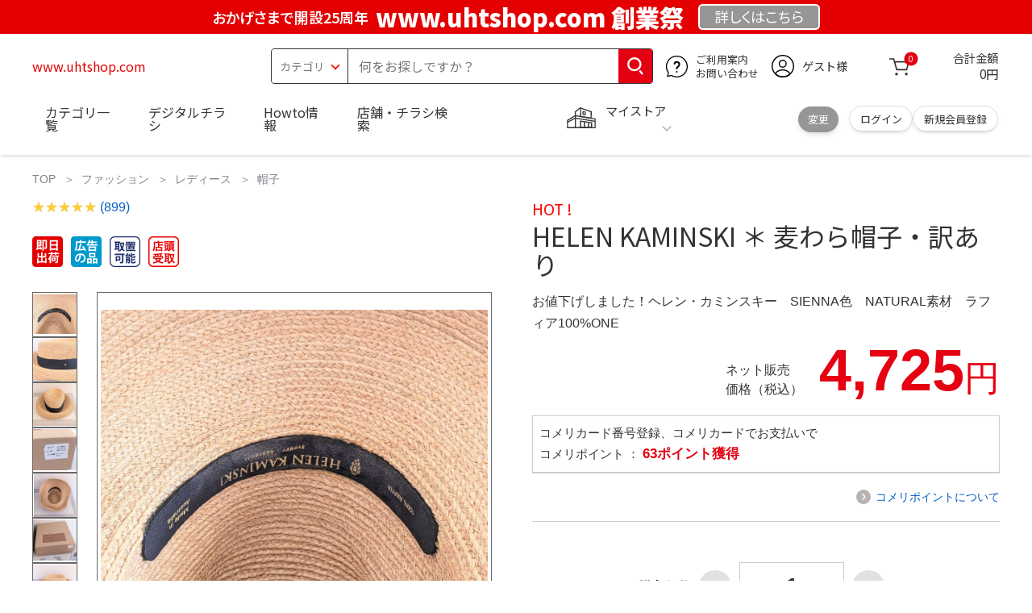

--- FILE ---
content_type: text/html; charset=utf-8
request_url: https://www.uhtshop.com/product-tag/detox/
body_size: 26098
content:
<!DOCTYPE html>
<html data-browse-mode="P" lang="ja" xml="ja" xmlns:og="http://ogp.me/ns#" xmlns:fb="http://ogp.me/ns/fb#" xmlns:mixi="http://mixi-platform.com/ns#">
<head>
    <script async src="https://s.yimg.jp/images/listing/tool/cv/ytag.js"></script>
    
    <script>
        window.yjDataLayer = window.yjDataLayer || [];
        function ytag() { yjDataLayer.push(arguments); }
        ytag({"type":"ycl_cookie", "config":{"ycl_use_non_cookie_storage":true}});
    </script>
    

    <meta charset="UTF-8">
    <title>HELEN KAMINSKI ＊ 麦わら帽子・訳あり</title>
    <link rel="canonical" href="https://www.uhtshop.com/product-tag/detox/">


    <meta name="description" content="HELEN KAMINSKI ＊ 麦わら帽子・訳あり">
    <meta name="keywords" content="HELEN KAMINSKI ＊ 麦わら帽子・訳あり">

    <meta name="wwwroot" content="https://www.uhtshop.com" />
    <meta name="rooturl" content="www.uhtshop.com" />
    <meta name="shoproot" content="/shop" />


    <!-- Google Tag Manager -->
    
    <script>(function(w,d,s,l,i){w[l]=w[l]||[];w[l].push({'gtm.start':
            new Date().getTime(),event:'gtm.js'});var f=d.getElementsByTagName(s)[0],
        j=d.createElement(s),dl=l!='dataLayer'?'&l='+l:'';j.async=true;j.src=
        'https://www.googletagmanager.com/gtm.js?id='+i+dl;f.parentNode.insertBefore(j,f);
    })(window,document,'script','dataLayer','GTM-WW7TZTK');</script>
    
    <!-- End Google Tag Manager -->









    <link rel="stylesheet" type="text/css" href="https://ajax.googleapis.com/ajax/libs/jqueryui/1.13.1/themes/ui-lightness/jquery-ui.min.css">
    <link rel="stylesheet" type="text/css" href="https://maxcdn.bootstrapcdn.com/font-awesome/4.7.0/css/font-awesome.min.css">
    <link rel="stylesheet" type="text/css" href="//www.komeri.com/css/sys/block_order.css">
    <link rel="stylesheet" href="//www.komeri.com/css/usr/sb_block.css" media="screen and (max-width:767px)">
    <link rel="stylesheet" href="//www.komeri.com/css/usr/sb_block.css" media="screen and (min-width:768px)">
    <script src="https://ajax.googleapis.com/ajax/libs/jquery/3.5.1/jquery.min.js"></script>
    <script src="https://ajax.googleapis.com/ajax/libs/jqueryui/1.13.1/jquery-ui.min.js"></script>
    <script src="//www.komeri.com/lib/jquery.ui.touch-punch.min.js"></script>

    <script src="//www.komeri.com/lib/jquery.balloon.js"></script>
    <script src="//www.komeri.com/lib/goods/jquery.tile.min.js"></script>
    <script src="//www.komeri.com/lib/modernizr-custom.js"></script>
    <script src="//www.komeri.com/lib/lazysizes.min.js"></script>
    <script src="//www.komeri.com/js/sys/msg.js"></script>
    <script src="//www.komeri.com/js/usr/user.js"></script>
    <script src="//www.komeri.com/js/app/disp.js"></script>
    <meta http-equiv="X-UA-Compatible" content="IE=edge">
    <meta name="viewport" content="width=device-width">
    <meta name="format-detection" content="telephone=no">
    <link rel="preconnect" href="https://fonts.googleapis.com">
    <link rel="preconnect" href="https://fonts.gstatic.com" crossorigin>
    <link href="https://fonts.googleapis.com/css2?family=Noto+Sans+JP:wght@400;700&display=swap" rel="stylesheet">
    <link rel="stylesheet" href="//www.komeri.com/css/bita_css/base.css?v=2024082001">
    <link rel="stylesheet" href="//www.komeri.com/css/bita_css/jquery-ui.css">
    <link rel="stylesheet" href="//www.komeri.com/css/bita_css/sliderrange.css">
    <link rel="stylesheet" href="//www.komeri.com/css/bita_css/slick-theme.css">
    <link rel="stylesheet" href="//www.komeri.com/css/bita_css/slick.css">
    <link rel="stylesheet" href="//www.komeri.com/css/bita_css/sp_module.css?v=2024082001" media="screen and (max-width:767px),print">
    <link rel="stylesheet" href="//www.komeri.com/css/bita_css/template_b2.css?v=2024082001">

    <link rel="stylesheet" href="//www.komeri.com/css/sys/user.css?v=2024062702">
    <link rel="stylesheet" href="//www.komeri.com/css/usr/user.css">

    <script src="//www.komeri.com/js/slick.min.js" defer></script>
    <script src="//www.komeri.com/js/drawerCategory.js" defer></script>

    <link rel="icon" href="//www.komeri.com/include_html/common/favicon/favicon.ico" sizes="48x48">
    <link rel="icon" href="//www.komeri.com/include_html/common/favicon/favicon.svg" type="image/svg+xml">
    <link rel="apple-touch-icon" href="//www.komeri.com/include_html/common/favicon/apple-touch-icon.png">



    <script src="//www.komeri.com/js/usr/goods.js"></script>


    <script src="//www.komeri.com/js/sys/goods_ajax_cart.js"></script>
    <script src="//www.komeri.com/js/sys/zetaadd.js" defer></script>

    <script src="//www.komeri.com/js/sys/goods_ajax_bookmark.js"></script>
    <script src="//www.komeri.com/js/sys/goods_ajax_quickview.js"></script>

    <meta property="og:title" content="HELEN KAMINSKI ＊ 麦わら帽子・訳あり">
    <meta property="og:description" content="HELEN KAMINSKI ＊ 麦わら帽子・訳あり">
    <meta property="og:site_name" content="HELEN KAMINSKI ＊ 麦わら帽子・訳あり">
    <meta property="og:url" content="https://www.uhtshop.com/product-tag/detox/">
    <meta property="og:image" content="https://static.mercdn.net/item/detail/orig/photos/m74852575545_6.jpg?1756035810">
    <meta property="og:type" content="product">
    <meta name="twitter:card" content="summary" />



    <script type="text/javascript" src="https://dynamic.criteo.com/js/ld/ld.js?a=5185" async="true"></script>

    <script type="text/javascript">
        var dataLayer = dataLayer || [];
        dataLayer.push({
            'etm_criteo_loader_url': "https://static.criteo.net/js/ld/ld.js",
            'etm_criteo_account': 5185,
            'etm_var_criteo_script_goods_detail': true,
            'etm_var_criteo_type': "d",
            'etm_goods': "1819"
        });
    </script>

    <script type="text/javascript">
        window.criteo_q = window.criteo_q || [];
        var deviceType = /iPad/.test(navigator.userAgent) ? "t" : /Mobile|iP(hone|od)|Android|BlackBerry|IEMobile|Silk/.test(navigator.userAgent) ? "m" : "d";
        window.criteo_q.push(
            { event: "setAccount", account: 5185 },
            { event: "setSiteType", type: deviceType},
            { event: "viewItem", item: "1819" }
        );
    </script>



</head>
<script type="text/javascript">
    digitalData = {
        user: {
            info: {
                login: "false",
                memberID: "",
                myStore: "",
                memberType: "非ログイン",
                cardType: ""
            }
        }
        ,
        ecommerce: {
            event: {
                eventName: "prodView"
            },
            items: '[{"itemCategory":"帽子","itemName":"HELEN KAMINSKI ＊ 麦わら帽子・訳あり","JANcode":"1819","itemCategory_lv1":"ファッション","itemCategory_lv2":"レディース","itemCategory_lv3":"帽子"}]'
        }

    };
</script>


<body class="page-goods" >
<div class="wrapper">


    <!-- Google Tag Manager (noscript) -->
    <noscript><iframe src="https://www.googletagmanager.com/ns.html?id=GTM-WW7TZK"
                      height="0" width="0" style="display:none;visibility:hidden"></iframe></noscript>
    <!-- End Google Tag Manager (noscript) -->




    <script type="text/javascript">(function e(){
        var e=document.createElement("script");
        e.type="text/javascript",
            e.async=true,
            e.src="https://komeri.search.zetacx.net/static/zd/zd_register_prd.js";
        var t=document.getElementsByTagName("script")[0];
        t.parentNode.insertBefore(e,t)})();
    </script>
    <script type="text/javascript">
        const zrUserId="";
    </script>








    <div class="header-band  webfont">
        
        <style>
            .header-band {
                background-color: #e40001;
                height: 42px;
                padding: .3em .5em;
                overflow: hidden;
                box-sizing: border-box;
                display: flex;
                flex-wrap: nowrap;
                justify-content: center;
                align-items: center;
                font-size: 30px;
                color: #fff;
                font-variation-settings: "wght" 400;
                font-feature-settings: "palt";
            }

            .header-band--lead {
                /*font-weight: 700;*/
                font-variation-settings: "wght" 900;
                font-feature-settings: "palt";
                color: #fff;
                display: flex;
                align-items: center;
            }

            .header-band--lead img{
                width: 100%;
                height: auto;
                max-width: 35px;
                margin: 0 15px 0 0;
            }
            .header-band--lead img.svg-txt{
                width: 100%;
                height: auto;
                max-width: 100%;
            }
            .header-band--lead__jump {
                font-size: 0.6em;
                font-variation-settings: "wght" 600;
                color: #fff;
                padding-right: 0.5em;
            }
            .header-band--lead--fff {
                /* font-weight: 700; */
                font-variation-settings: "wght" 900;
                font-feature-settings: "palt";
                color: #272989;
                background: #fff;
                padding: 0.2em 0.5em;
                font-size: 0.7em;
                border-radius: 0.3em;
                margin-left: 2em;
            }

            .header-band--lead--link{
                color: #fff;
                background:#969694;
                border-radius: 0.3em;
                border: 2px solid #fff;
                padding: 0.25em 1em 0.35em;
                margin-left: 1em;
                font-size: 0.6em;
                font-variation-settings: "wght" 400;
                font-feature-settings: "palt";
                font-size: 0.6em;
            }
            /*.header-band--lead--link:hover{
            color: #fff;
            border: 2px solid #272989;
            background:#969694;
            font-variation-settings: "wght" 900;
            transition-duration: 500ms;
            }*/
            .header-band--lead__trr {
                -webkit-transform: rotate(15deg);
                transform: rotate(15deg);
                display: inline-block
            }

            .header-band--lead__small {
                font-size: 14px;
                color: #fff;
                align-self: self-end;
                padding-bottom: 2px
            }

            @media screen and (min-width: 768px) {
                .header-band--lead-sp{display: none;}
            }

            @media screen and (max-width: 767px) {
                .header-band--lead-sp{
                    width:100%;
                    max-width: 320px;
                }
                .header-band {
                    display: flex;
                    /*grid-template-columns: 1fr auto;*/
                    /*gap: .75rem;*/
                    place-content: center;
                    font-family: "Noto Sans JP",Sans-Serif;
                    padding: 0 0.5em;
                }
                .header-band--lead img {
                    width: 100%;
                    height: auto;
                    max-height: 40px;
                    margin: 0 2vw 0 0;
                }
                .header-band--lead__small {
                    font-size: 2vw;
                    padding-bottom: 0;
                    align-self: center
                }
                .header-band--lead-pc{
                    display: none;
                }
                .header-band--lead--link {
                    font-size: 13px;
                    /* padding: 0.3em .75em; */
                    margin: 0;
                    /* width: 7em; */
                    text-align: center;
                }
            }
            .item__description__line-limited span{font-size: 1.2rem;line-height: 1.5rem;}
        </style>
        
        <p class="header-band--lead header-band--lead-pc"><span class="header-band--lead__jump">おかげさまで開設25周年</span>www.uhtshop.com 創業祭</p>
        <p class="header-band--lead header-band--lead-sp"><span class="header-band--lead__jump">www.uhtshop.com</span></p></p>
        <a href="https://www.uhtshop.com/contents/event/kansyasai" class="header-band--lead--link"><span style="display:inline-block">詳しくは</span><span style="display:inline-block">こちら</span></a> </div>

    <header id="header" class="webfont">
        <div class="header-container webfont">
            <div class="header-logo">
                <a href="javascript:history.back();" class="header-app--btn">
                    <span></span>
                    <span></span>
                </a>
                <div class="hamburger" id="js-hamburger">
                    <span class="hamburger__line hamburger__line--1"></span>
                    <span class="hamburger__line hamburger__line--2"></span>
                    <span class="hamburger__line hamburger__line--3"></span>
                </div>
                <div class="header-logo--img">
                    <a href="https://www.uhtshop.com" title="www.uhtshop.com" style="color: #e40001;">
                        www.uhtshop.com
                    </a>
                </div>
            </div>
            <div class="js-suggest header-search">
                <div class="suggest-wrapper">
                    <form name="category" method="get" action="https://www.uhtshop.com/shop/goods/search" id="search_form" class="header-search-form">
                        <input type="hidden" name="search" value="x" />
                        <div class="header-search-container">
					<span class="header-search--s-select">
						<select name="category" id="header-select">
<option value="" selected>カテゴリ</option>
<option class="header-select--heading" value="21">工具</option>
<option value="2101"> 電動工具</option>
<option value="2102"> 電動機械</option>
<option value="2103"> 先端パーツ</option>
<option value="2104"> 作業工具</option>
<option value="2105"> 大工道具</option>
<option value="2109"> 左官道具</option>
<option value="2110"> 工具収納</option>
<option value="2111"> 保安</option>
<option value="2112"> 荷役</option>
<option value="2107"> 計測</option>
<option value="2108"> 研磨・ケミカル</option>
<option class="header-select--heading" value="22">金物・電材</option>
<option value="2203"> 釘・ビス</option>
<option value="2204"> ネジボルト</option>
<option value="2205"> 建具金物</option>
<option value="2206"> 針金・チェーン</option>
<option value="2207"> 補強金具</option>
<option value="2209"> キャスター</option>
<option value="2221"> DIY素材</option>
<option value="2222"> 安全</option>
<option value="2223"> エアコンパーツ</option>
<option value="2224"> 電線</option>
<option value="2225"> 配線部材</option>
<option value="2226"> 配線結束</option>
<option value="2227"> 電設資材</option>
<option value="2228"> 配線パーツ</option>
<option value="2229"> 換気扇</option>
<option class="header-select--heading" value="23">建材・木材・配管材</option>
<option value="2306"> 配管材</option>
<option value="2307"> 水栓</option>
<option value="2308"> 雨ドイ</option>
<option value="2309"> 安全・足場材</option>
<option value="2310"> 屋根・外壁材</option>
<option value="2311"> 構造鋼材</option>
<option value="2322"> ドア窓・建具</option>
<option value="2313"> フェンス・境界資材</option>
<option value="2323"> 換気・煙突</option>
<option value="2331"> 合板</option>
<option value="2332"> 製材</option>
<option value="2324"> 断熱・石膏</option>
<option value="2325"> 内装建材</option>
<option value="2326"> 建具・床材</option>
<option value="2327"> 養生用品</option>
<option value="2328"> ＤＩＹ木材</option>
<option value="2304"> セメント・砂・砂利</option>
<option value="2329"> ブロック</option>
<option value="2305"> 外構資材</option>
<option class="header-select--heading" value="46">塗料・補修剤</option>
<option value="4601"> 塗料</option>
<option value="4602"> 塗装具</option>
<option value="4603"> テープ</option>
<option value="4604"> 補修材</option>
<option value="4605"> コーキング材</option>
<option value="4606"> 接着剤</option>
<option value="4607"> 荷造・包装</option>
<option value="4608"> シート</option>
<option value="4609"> 断熱・結露用品他</option>
<option class="header-select--heading" value="24">エクステリア・住設機器</option>
<option value="2406"> エクステリア</option>
<option value="2401"> キッチン</option>
<option value="2402"> バス・洗面</option>
<option value="2403"> トイレ</option>
<option value="2404"> ガス・石油給湯器</option>
<option value="2405"> エネルギー・電気</option>
<option value="2407"> 内装・建具</option>
<option value="2408"> サッシ・外壁・屋根</option>
<option value="2412"> 表札・ポスト</option>
<option class="header-select--heading" value="27">農業資材・肥料・農薬</option>
<option value="2717"> 水稲資材</option>
<option value="2718"> 畑作果樹畜産資材</option>
<option value="2711"> 農機具</option>
<option value="2704"> 米保管・精米機</option>
<option value="2712"> ハウス資材</option>
<option value="2713"> 支柱（栽培）</option>
<option value="2715"> 防鳥防獣資材</option>
<option value="2719"> 収穫資材</option>
<option value="2714"> 出荷資材</option>
<option value="2720"> 昇降器具・運搬具</option>
<option value="2723"> 農業用農薬</option>
<option value="2724"> 家庭園芸農薬</option>
<option value="2721"> 農業用土</option>
<option value="2706"> 肥料</option>
<option value="2722"> 飼料</option>
<option class="header-select--heading" value="28">ガーデニング・植物</option>
<option value="2813"> ガーデンファニチャー</option>
<option value="2814"> 庭園資材</option>
<option value="2815"> 屋外床材</option>
<option value="2817"> ガーデン装飾</option>
<option value="2816"> 鉢・プランター</option>
<option value="2812"> 用土</option>
<option value="2818"> 育成園芸用品</option>
<option value="2807"> 土農具</option>
<option value="2808"> 刈払機</option>
<option value="2809"> 噴霧器</option>
<option value="2819"> 園芸機器</option>
<option value="2810"> 散水用品</option>
<option value="2811"> 雪かき用品</option>
<option value="2802"> 植物</option>
<option value="2820"> 種</option>
<option value="2821"> 造花</option>
<option class="header-select--heading" value="35">衣料・靴・作業手袋</option>
<option value="3501"> 作業衣料</option>
<option value="3507"> 実用衣料</option>
<option value="3508"> 防寒用品</option>
<option value="3502"> 作業手袋</option>
<option value="3509"> 雨合羽</option>
<option value="3503"> 作業小物</option>
<option value="3511"> 靴下</option>
<option value="3504"> 長靴</option>
<option value="3505"> ワークシューズ</option>
<option value="3506"> 一般靴、小物</option>
<option value="3512"> 傘</option>
<option class="header-select--heading" value="26">インテリア・家具・収納</option>
<option value="2601"> ホームデコ</option>
<option value="2602"> カーペット・室内敷物</option>
<option value="2616"> 屋内床材</option>
<option value="2603"> カーテン・ブラインド</option>
<option value="2604"> 座布団・クッション</option>
<option value="2605"> ベッド・寝具</option>
<option value="2617"> こたつ用品</option>
<option value="2613"> 衣類収納用品</option>
<option value="2618"> 多目的収納用品</option>
<option value="2619"> 空間収納</option>
<option value="2620"> リビング家具</option>
<option value="2621"> 玄関家具</option>
<option value="2626"> キッチン・ダイニング家具</option>
<option value="2622"> 室内補助用品</option>
<option value="2628"> 神棚・神具</option>
<option value="2625"> スリッパ</option>
<option value="2614"> スーツケース・バック</option>
<option value="2624"> 掛・置時計</option>
<option value="2623"> 腕時計</option>
<option class="header-select--heading" value="33">家電・照明</option>
<option value="3325"> エアコン・空調機器</option>
<option value="3304"> 冷房用品</option>
<option value="3323"> 暖房用品</option>
<option value="3303"> その他暖房用品</option>
<option value="3320"> 家事家電</option>
<option value="3316"> 調理家電</option>
<option value="3315"> コンロ・ガス器具用品</option>
<option value="3318"> ＡＶ機器</option>
<option value="3317"> 理美容・健康</option>
<option value="3306"> 電線・延長コード</option>
<option value="3308"> アンテナパーツ</option>
<option value="3311"> 照明器具</option>
<option value="3313"> 電球・蛍光灯</option>
<option value="3314"> 乾電池</option>
<option value="3322"> ネットワーク機器</option>
<option value="3309"> 防犯・セキュリティ</option>
<option value="3321"> 防災</option>
<option value="3324"> カメラ</option>
<option value="34">レジャー・自転車・カー用品</option>
<option value="3401"> 洗車用品</option>
<option value="3421"> ワックスケミカル</option>
<option value="3403"> オイル・添加剤</option>
<option value="3404"> バッテリー・電装・バルブ</option>
<option value="3405"> 車内用品・車外用品</option>
<option value="3406"> 車内小物</option>
<option value="3422"> カーエレクトロ二クス</option>
<option value="3408"> 保安・補修</option>
<option value="3409"> タイヤ・タイヤ関連</option>
<option value="3410"> バイク用品</option>
<option value="3411"> キャンプ・アウトドア用品</option>
<option value="3412"> 海水浴用品</option>
<option value="3413"> スポーツ用品</option>
<option value="3414"> 健康トレーニング</option>
<option value="3415"> 釣具</option>
<option value="3416"> 自転車</option>
<option value="3418"> 自転車用品</option>
<option value="3419"> 玩具</option>
<option value="3420"> シーズン玩具</option>
<option class="header-select--heading" value="29">ペット用品</option>
<option value="2901"> 犬フード</option>
<option value="2910"> 犬用品</option>
<option value="2902"> 猫フード</option>
<option value="2911"> 猫用品</option>
<option value="2912"> 小動物</option>
<option value="2913"> 鳥・昆虫</option>
<option value="2914"> 魚・爬虫類フード</option>
<option value="2915"> 魚・爬虫類用品</option>
<option class="header-select--heading" value="30">家庭用品・日用品</option>
<option value="3001"> 掃除用具</option>
<option value="3002"> 掃除容器</option>
<option value="3003"> 洗濯用品</option>
<option value="3004"> バス用品</option>
<option value="3005"> タオル</option>
<option value="3006"> トイレ用品</option>
<option value="3019"> 収納用品・収納保護用品</option>
<option value="3010"> 住居洗剤</option>
<option value="3011"> 洗濯洗剤</option>
<option value="3012"> 台所用品</option>
<option value="3014"> 芳香剤・消臭剤</option>
<option value="3015"> 防虫剤・除湿剤</option>
<option value="3016"> 殺虫剤</option>
<option value="3013"> 紙</option>
<option value="3017"> カイロ</option>
<option value="3018"> ローソク・線香・仏具</option>
<option value="3008"> サンダル</option>
<option class="header-select--heading" value="31">キッチン用品</option>
<option value="3101"> 調理器具</option>
<option value="3102"> 調理用品</option>
<option value="3103"> 箸・食器</option>
<option value="3104"> 卓上・保存用品</option>
<option value="3105"> 流し用品</option>
<option value="3111"> ポット・行楽用品</option>
<option value="3108"> ポリ袋・キッチンガード</option>
<option value="3109"> 割箸・紙皿・紙コップ他消耗品</option>
<option value="3110"> テーブルクロス</option>
<option class="header-select--heading" value="32">ヘルス＆ビューティー</option>
<option value="3201"> シャンプー・石鹸・入浴剤</option>
<option value="3203"> オーラルケア用品</option>
<option value="3204"> 化粧品・化粧小物</option>
<option value="3214"> ヘルスケア</option>
<option value="3207"> ベビー用品</option>
<option value="3215"> 美粧用品</option>
<option value="3208"> 手芸・和洋裁</option>
<option value="3209"> シニアケア</option>
<option value="3216"> 介護用品</option>
<option value="3211"> 香水</option>
<option value="3212"> 郵便関係</option>
<option value="3217"> 老眼鏡・メガネ</option>
<option class="header-select--heading" value="37">文具・事務用品</option>
<option value="3701"> 事務用品</option>
<option value="3702"> ＯＡ用品</option>
<option value="3720"> パソコン用品</option>
<option value="3703"> 事務機器・店舗用品</option>
<option value="3704"> オフィス家具・収納</option>
<option value="3705"> ファイル</option>
<option value="3721"> ノート・伝票・封筒</option>
<option value="3722"> 慶弔・賞状用品</option>
<option value="3708"> 筆記・学童用品</option>
<option value="3723"> ルーペ・拡大鏡</option>
<option value="3717"> 喫煙具</option>
<option value="3719"> ＤＩＹ書籍</option>
<option class="header-select--heading" value="36">食品</option>
<option value="3601"> 菓子</option>
<option value="3602"> 飲料</option>
<option value="3603"> 米</option>
<option value="3604"> 加工食品</option>
<option value="3606"> 食品ギフト・その他ギフト</option>
<option value="3605"> 餅・正月用品</option>
<option class="header-select--heading" value="45">産直</option>
<option value="4506"> 野菜</option>
<option value="4501"> くだもの</option>
<option value="4502"> お米</option>
<option value="4503"> 加工品</option>
<option value="4504"> お菓子</option>
</select>
					</span>
                            <span class="header-search--input">
					<input type="text" value="" maxlength="100" placeholder="何をお探しですか？" list="example" class="s-suggest js-suggest-search" name="keyword" data-suggest-submit="on" autocomplete="off">
					</span>
                        </div>
                        <span class="header-search--input-btn">
					<input type="image" src="//www.komeri.com/img/head_icon_search.svg" alt="検索">
					</span>
                    </form>
                </div>
            </div>
            <div class="header-contact">
                <a href="https://www.uhtshop.com/shop/pg/1AvailableInfo">
                    <img src="//www.komeri.com/img/head_icon_inquiry.svg" alt="ご利用案内とお問い合わせ" width="27" height="27">
                    <p class="pc-only">ご利用案内
                        <br>お問い合わせ
                    </p>
                </a>
            </div>
            <div class="header-usr">
		<span class="header-usr--icon">
		  <a href="https://www.uhtshop.com/shop/customer/menu">
			<img src="//www.komeri.com/img/header_usr.svg" alt="アカウント" width="28" height="28">
		  </a>
		</span>
                <span class="header-usr--name js-user-name">
          ゲスト様
		</span>
            </div>
            <div class="header-cart">
                <div class="header-cart--icon">
                    <a href="https://www.uhtshop.com/shop/cart/cart" rel="nofollow">
                        <img src="//www.komeri.com/img/head_icon_cart.svg" alt="カート" width="25" height="25">
                        <span class="header-cart--bag js-cart-count">0</span>
                    </a>
                </div>
                <div class="header-cart--count">
                    <span class="header-cart--count-txt">合計金額</span>
                    <span class="header-cart--total-count price" id="js-price">0円</span>
                </div>
            </div>
            <div class="header-store js-mystore-area">
		<span class="header-store--icon">
		  <img src="//www.komeri.com/img/header_mystore.svg" alt="マイストア" width="36" height="26">
		</span>
                <p class="header-store--dt">
                    <span class="header-store--dt__head">マイストア</span>
                    <span class="header-store--dt-cont">
			<span class="header-store--dt-name js-mystore-area--name"></span>
			<span class="header-store--dt-time js-mystore-area--time"></span>
			<span class="header-store--dt-btn__change">
			<a class="js-mystore-area--change js-mystore-area--change" href="https://www.uhtshop.com/shop/storeSearch/KeepCriteriaInput">変更</a>
			</span>
		  </span>
                </p>
                <p class="pc-only header-store--login">
        <span>
        <a href="https://www.uhtshop.com/shop/customer/menu">
         ログイン
        </a>
        </span>
                    <span>
        <a href="https://www.uhtshop.com/shop/customer/entry" rel="nofollow">
        新規会員登録
        </a>
        </span>
                </p>
            </div>
            <nav class="header-nav">
                <ul class="header-nav--list">
                    <li class="sp-only header-nav--head">ようこそ
                        <span>ゲスト様</span>
                    </li>
                    <li class="sp-only">
                        <a href="https://www.uhtshop.com/shop/customer/menu">ログイン</a>
                    </li>
                    <li class="drawerCategory pc-only">
                        <a href="https://www.uhtshop.com/shop/category/categorylist">カテゴリ一覧</a>
                    </li>
                    <li class="sp-only">
                        <a href="https://www.uhtshop.com/shop/category/categorylist">カテゴリ一覧</a>
                    </li>
                    <li>
                        <a href="https://www.uhtshop.com/?shop/pg/15885185">デジタルチラシ</a>
                    </li>
                    <li>
                        <a href="https://www.uhtshop.com/shop/15885185">Howto情報</a>
                    </li>
                    <li>
                        <a href="https://www.uhtshop.com/shop/storeSearch/CriteriaInput">店舗・チラシ検索</a>
                    </li>
                    <li class="sp-only">
                        <a href="https://www.uhtshop.com/toyu/top/CKmSpSfTop">灯油宅配</a>
                    </li>
                    <li class="sp-only"><a href="https://www.uhtshop.com/reserve/tool">電動工具・機械レンタル</a></li>
                </ul>
                <div class="menu-category-list">
                    <ul>
                        <li class="depth1">
                            <div class="depth1-nm"> <span class="lnk1 mgr05"> <a href="https://www.uhtshop.com/shop/products/1588134560">工具</a> </span> </div>
                            <div class="depth1-lower" data-depth="2">
                                <ul>
                                    <li class="depth2">
                                        <div class="depth2-nm"> <span class="lnk2 mgr05"> <a href="https://www.uhtshop.com/shop/products/1588137926">電動工具</a> </span> </div>
                                    </li>
                                    <li class="depth2">
                                        <div class="depth2-nm"> <span class="lnk2 mgr05"> <a href="https://www.uhtshop.com/shop/products/1588141292">電動機械</a> </span> </div>
                                    </li>
                                    <li class="depth2">
                                        <div class="depth2-nm"> <span class="lnk2 mgr05"> <a href="https://www.uhtshop.com/shop/products/1588144658">先端パーツ</a> </span> </div>
                                    </li>
                                    <li class="depth2">
                                        <div class="depth2-nm"> <span class="lnk2 mgr05"> <a href="https://www.uhtshop.com/shop/products/1588148024">作業工具</a> </span> </div>
                                    </li>
                                    <li class="depth2">
                                        <div class="depth2-nm"> <span class="lnk2 mgr05"> <a href="https://www.uhtshop.com/shop/products/1588151390">大工道具</a> </span> </div>
                                    </li>
                                    <li class="depth2">
                                        <div class="depth2-nm"> <span class="lnk2 mgr05"> <a href="https://www.uhtshop.com/shop/products/1588154756">左官道具</a> </span> </div>
                                    </li>
                                    <li class="depth2">
                                        <div class="depth2-nm"> <span class="lnk2 mgr05"> <a href="https://www.uhtshop.com/shop/products/1588158122">工具収納</a> </span> </div>
                                    </li>
                                    <li class="depth2">
                                        <div class="depth2-nm"> <span class="lnk2 mgr05"> <a href="https://www.uhtshop.com/shop/products/1588161488">保安</a> </span> </div>
                                    </li>
                                    <li class="depth2">
                                        <div class="depth2-nm"> <span class="lnk2 mgr05"> <a href="https://www.uhtshop.com/shop/products/1588164854">荷役</a> </span> </div>
                                    </li>
                                    <li class="depth2">
                                        <div class="depth2-nm"> <span class="lnk2 mgr05"> <a href="https://www.uhtshop.com/shop/products/1588168220">計測</a> </span> </div>
                                    </li>
                                    <li class="depth2">
                                        <div class="depth2-nm"> <span class="lnk2 mgr05"> <a href="https://www.uhtshop.com/shop/products/1588171586">研磨・ケミカル</a> </span> </div>
                                    </li>
                                </ul>
                            </div>
                        </li>
                        <li class="depth1">
                            <div class="depth1-nm"> <span class="lnk1 mgr05"> <a href="https://www.uhtshop.com/shop/products/1588174952">金物・電材</a> </span> </div>
                            <div class="depth1-lower" data-depth="2">
                                <ul>
                                    <li class="depth2">
                                        <div class="depth2-nm"> <span class="lnk2 mgr05"> <a href="https://www.uhtshop.com/shop/products/1588178318">釘・ビス</a> </span> </div>
                                    </li>
                                    <li class="depth2">
                                        <div class="depth2-nm"> <span class="lnk2 mgr05"> <a href="https://www.uhtshop.com/shop/products/1588181684">ネジボルト</a> </span> </div>
                                    </li>
                                    <li class="depth2">
                                        <div class="depth2-nm"> <span class="lnk2 mgr05"> <a href="https://www.uhtshop.com/shop/products/1588185050">建具金物</a> </span> </div>
                                    </li>
                                    <li class="depth2">
                                        <div class="depth2-nm"> <span class="lnk2 mgr05"> <a href="https://www.uhtshop.com/shop/products/1588188416">針金・チェーン</a> </span> </div>
                                    </li>
                                    <li class="depth2">
                                        <div class="depth2-nm"> <span class="lnk2 mgr05"> <a href="https://www.uhtshop.com/shop/products/1588191782">補強金具</a> </span> </div>
                                    </li>
                                    <li class="depth2">
                                        <div class="depth2-nm"> <span class="lnk2 mgr05"> <a href="https://www.uhtshop.com/shop/products/1588195148">キャスター</a> </span> </div>
                                    </li>
                                    <li class="depth2">
                                        <div class="depth2-nm"> <span class="lnk2 mgr05"> <a href="https://www.uhtshop.com/shop/products/1588198514">DIY素材</a> </span> </div>
                                    </li>
                                    <li class="depth2">
                                        <div class="depth2-nm"> <span class="lnk2 mgr05"> <a href="https://www.uhtshop.com/shop/products/1588201880">安全</a> </span> </div>
                                    </li>
                                    <li class="depth2">
                                        <div class="depth2-nm"> <span class="lnk2 mgr05"> <a href="https://www.uhtshop.com/shop/products/1588205246">エアコンパーツ</a> </span> </div>
                                    </li>
                                    <li class="depth2">
                                        <div class="depth2-nm"> <span class="lnk2 mgr05"> <a href="https://www.uhtshop.com/shop/products/1588208612">電線</a> </span> </div>
                                    </li>
                                    <li class="depth2">
                                        <div class="depth2-nm"> <span class="lnk2 mgr05"> <a href="https://www.uhtshop.com/shop/products/1588211978">配線部材</a> </span> </div>
                                    </li>
                                    <li class="depth2">
                                        <div class="depth2-nm"> <span class="lnk2 mgr05"> <a href="https://www.uhtshop.com/shop/products/1588215344">配線結束</a> </span> </div>
                                    </li>
                                    <li class="depth2">
                                        <div class="depth2-nm"> <span class="lnk2 mgr05"> <a href="https://www.uhtshop.com/shop/products/1588218710">電設資材</a> </span> </div>
                                    </li>
                                    <li class="depth2">
                                        <div class="depth2-nm"> <span class="lnk2 mgr05"> <a href="https://www.uhtshop.com/shop/products/1588222076">配線パーツ</a> </span> </div>
                                    </li>
                                    <li class="depth2">
                                        <div class="depth2-nm"> <span class="lnk2 mgr05"> <a href="https://www.uhtshop.com/shop/products/1588225442">換気扇</a> </span> </div>
                                    </li>
                                </ul>
                            </div>
                        </li>
                        <li class="depth1">
                            <div class="depth1-nm"> <span class="lnk1 mgr05"> <a href="https://www.uhtshop.com/shop/products/1588228808">建材・木材・配管材</a> </span> </div>
                            <div class="depth1-lower" data-depth="2">
                                <ul>
                                    <li class="depth2">
                                        <div class="depth2-nm"> <span class="lnk2 mgr05"> <a href="https://www.uhtshop.com/shop/products/1588232174">配管材</a> </span> </div>
                                    </li>
                                    <li class="depth2">
                                        <div class="depth2-nm"> <span class="lnk2 mgr05"> <a href="https://www.uhtshop.com/shop/products/1588235540">水栓</a> </span> </div>
                                    </li>
                                    <li class="depth2">
                                        <div class="depth2-nm"> <span class="lnk2 mgr05"> <a href="https://www.uhtshop.com/shop/products/1588238906">雨ドイ</a> </span> </div>
                                    </li>
                                    <li class="depth2">
                                        <div class="depth2-nm"> <span class="lnk2 mgr05"> <a href="https://www.uhtshop.com/shop/products/1588242272">安全・足場材</a> </span> </div>
                                    </li>
                                    <li class="depth2">
                                        <div class="depth2-nm"> <span class="lnk2 mgr05"> <a href="https://www.uhtshop.com/shop/products/1588245638">屋根・外壁材</a> </span> </div>
                                    </li>
                                    <li class="depth2">
                                        <div class="depth2-nm"> <span class="lnk2 mgr05"> <a href="https://www.uhtshop.com/shop/products/1588249004">構造鋼材</a> </span> </div>
                                    </li>
                                    <li class="depth2">
                                        <div class="depth2-nm"> <span class="lnk2 mgr05"> <a href="https://www.uhtshop.com/shop/products/1588252370">ドア窓・建具</a> </span> </div>
                                    </li>
                                    <li class="depth2">
                                        <div class="depth2-nm"> <span class="lnk2 mgr05"> <a href="https://www.uhtshop.com/shop/products/1588255736">フェンス・境界資材</a> </span> </div>
                                    </li>
                                    <li class="depth2">
                                        <div class="depth2-nm"> <span class="lnk2 mgr05"> <a href="https://www.uhtshop.com/shop/products/1588259102">換気・煙突</a> </span> </div>
                                    </li>
                                    <li class="depth2">
                                        <div class="depth2-nm"> <span class="lnk2 mgr05"> <a href="https://www.uhtshop.com/shop/products/1588262468">合板</a> </span> </div>
                                    </li>
                                    <li class="depth2">
                                        <div class="depth2-nm"> <span class="lnk2 mgr05"> <a href="https://www.uhtshop.com/shop/products/1588265834">製材</a> </span> </div>
                                    </li>
                                    <li class="depth2">
                                        <div class="depth2-nm"> <span class="lnk2 mgr05"> <a href="https://www.uhtshop.com/shop/products/1588269200">断熱・石膏</a> </span> </div>
                                    </li>
                                    <li class="depth2">
                                        <div class="depth2-nm"> <span class="lnk2 mgr05"> <a href="https://www.uhtshop.com/shop/products/1588272566">内装建材</a> </span> </div>
                                    </li>
                                    <li class="depth2">
                                        <div class="depth2-nm"> <span class="lnk2 mgr05"> <a href="https://www.uhtshop.com/shop/products/1588275932">建具・床材</a> </span> </div>
                                    </li>
                                    <li class="depth2">
                                        <div class="depth2-nm"> <span class="lnk2 mgr05"> <a href="https://www.uhtshop.com/shop/products/1588279298">養生用品</a> </span> </div>
                                    </li>
                                    <li class="depth2">
                                        <div class="depth2-nm"> <span class="lnk2 mgr05"> <a href="https://www.uhtshop.com/shop/products/1588282664">ＤＩＹ木材</a> </span> </div>
                                    </li>
                                    <li class="depth2">
                                        <div class="depth2-nm"> <span class="lnk2 mgr05"> <a href="https://www.uhtshop.com/shop/products/1588286030">セメント・砂・砂利</a> </span> </div>
                                    </li>
                                    <li class="depth2">
                                        <div class="depth2-nm"> <span class="lnk2 mgr05"> <a href="https://www.uhtshop.com/shop/products/1588289396">ブロック</a> </span> </div>
                                    </li>
                                    <li class="depth2">
                                        <div class="depth2-nm"> <span class="lnk2 mgr05"> <a href="https://www.uhtshop.com/shop/products/1588292762">外構資材</a> </span> </div>
                                    </li>
                                </ul>
                            </div>
                        </li>
                        <li class="depth1">
                            <div class="depth1-nm"> <span class="lnk1 mgr05"> <a href="https://www.uhtshop.com/shop/products/1588296128">塗料・補修剤</a> </span> </div>
                            <div class="depth1-lower" data-depth="2">
                                <ul>
                                    <li class="depth2">
                                        <div class="depth2-nm"> <span class="lnk2 mgr05"> <a href="https://www.uhtshop.com/shop/products/1588299494">塗料</a> </span> </div>
                                    </li>
                                    <li class="depth2">
                                        <div class="depth2-nm"> <span class="lnk2 mgr05"> <a href="https://www.uhtshop.com/shop/products/1588302860">塗装具</a> </span> </div>
                                    </li>
                                    <li class="depth2">
                                        <div class="depth2-nm"> <span class="lnk2 mgr05"> <a href="https://www.uhtshop.com/shop/products/1588306226">テープ</a> </span> </div>
                                    </li>
                                    <li class="depth2">
                                        <div class="depth2-nm"> <span class="lnk2 mgr05"> <a href="https://www.uhtshop.com/shop/products/1588309592">補修材</a> </span> </div>
                                    </li>
                                    <li class="depth2">
                                        <div class="depth2-nm"> <span class="lnk2 mgr05"> <a href="https://www.uhtshop.com/shop/products/1588312958">コーキング材</a> </span> </div>
                                    </li>
                                    <li class="depth2">
                                        <div class="depth2-nm"> <span class="lnk2 mgr05"> <a href="https://www.uhtshop.com/shop/products/1588316324">接着剤</a> </span> </div>
                                    </li>
                                    <li class="depth2">
                                        <div class="depth2-nm"> <span class="lnk2 mgr05"> <a href="https://www.uhtshop.com/shop/products/1588319690">荷造・包装</a> </span> </div>
                                    </li>
                                    <li class="depth2">
                                        <div class="depth2-nm"> <span class="lnk2 mgr05"> <a href="https://www.uhtshop.com/shop/products/1588323056">シート</a> </span> </div>
                                    </li>
                                    <li class="depth2">
                                        <div class="depth2-nm"> <span class="lnk2 mgr05"> <a href="https://www.uhtshop.com/shop/products/1588326422">断熱・結露用品他</a> </span> </div>
                                    </li>
                                </ul>
                            </div>
                        </li>
                        <li class="depth1">
                            <div class="depth1-nm"> <span class="lnk1 mgr05"> <a href="https://www.uhtshop.com/shop/products/1588329788">エクステリア・住設機器</a> </span> </div>
                            <div class="depth1-lower" data-depth="2">
                                <ul>
                                    <li class="depth2">
                                        <div class="depth2-nm"> <span class="lnk2 mgr05"> <a href="https://www.uhtshop.com/shop/products/1588333154">エクステリア</a> </span> </div>
                                    </li>
                                    <li class="depth2">
                                        <div class="depth2-nm"> <span class="lnk2 mgr05"> <a href="https://www.uhtshop.com/shop/products/1588336520">キッチン</a> </span> </div>
                                    </li>
                                    <li class="depth2">
                                        <div class="depth2-nm"> <span class="lnk2 mgr05"> <a href="https://www.uhtshop.com/shop/products/1588339886">バス・洗面</a> </span> </div>
                                    </li>
                                    <li class="depth2">
                                        <div class="depth2-nm"> <span class="lnk2 mgr05"> <a href="https://www.uhtshop.com/shop/products/1588343252">トイレ</a> </span> </div>
                                    </li>
                                    <li class="depth2">
                                        <div class="depth2-nm"> <span class="lnk2 mgr05"> <a href="https://www.uhtshop.com/shop/products/1588346618">ガス・石油給湯器</a> </span> </div>
                                    </li>
                                    <li class="depth2">
                                        <div class="depth2-nm"> <span class="lnk2 mgr05"> <a href="https://www.uhtshop.com/shop/products/1588349984">エネルギー・電気</a> </span> </div>
                                    </li>
                                    <li class="depth2">
                                        <div class="depth2-nm"> <span class="lnk2 mgr05"> <a href="https://www.uhtshop.com/shop/products/1588353350">サッシ・外壁・屋根</a> </span> </div>
                                    </li>
                                    <li class="depth2">
                                        <div class="depth2-nm"> <span class="lnk2 mgr05"> <a href="https://www.uhtshop.com/shop/products/1588356716">表札・ポスト</a> </span> </div>
                                    </li>
                                    <li class="depth2">
                                        <div class="depth2-nm"> <span class="lnk2 mgr05"> <a href="https://www.uhtshop.com/shop/products/1588360082">内装・建具</a> </span> </div>
                                    </li>
                                </ul>
                            </div>
                        </li>
                        <li class="depth1">
                            <div class="depth1-nm"> <span class="lnk1 mgr05"> <a href="https://www.uhtshop.com/shop/products/1588363448">農業資材・肥料・農薬</a> </span> </div>
                            <div class="depth1-lower" data-depth="2">
                                <ul>
                                    <li class="depth2">
                                        <div class="depth2-nm"> <span class="lnk2 mgr05"> <a href="https://www.uhtshop.com/shop/products/1588366814">水稲資材</a> </span> </div>
                                    </li>
                                    <li class="depth2">
                                        <div class="depth2-nm"> <span class="lnk2 mgr05"> <a href="https://www.uhtshop.com/shop/products/1588370180">畑作果樹畜産資材</a> </span> </div>
                                    </li>
                                    <li class="depth2">
                                        <div class="depth2-nm"> <span class="lnk2 mgr05"> <a href="https://www.uhtshop.com/shop/products/1588373546">農機具</a> </span> </div>
                                    </li>
                                    <li class="depth2">
                                        <div class="depth2-nm"> <span class="lnk2 mgr05"> <a href="https://www.uhtshop.com/shop/products/1588376912">米保管・精米機</a> </span> </div>
                                    </li>
                                    <li class="depth2">
                                        <div class="depth2-nm"> <span class="lnk2 mgr05"> <a href="https://www.uhtshop.com/shop/products/1588380278">ハウス資材</a> </span> </div>
                                    </li>
                                    <li class="depth2">
                                        <div class="depth2-nm"> <span class="lnk2 mgr05"> <a href="https://www.uhtshop.com/shop/products/1588383644">支柱（栽培）</a> </span> </div>
                                    </li>
                                    <li class="depth2">
                                        <div class="depth2-nm"> <span class="lnk2 mgr05"> <a href="https://www.uhtshop.com/shop/products/1588387010">防鳥防獣資材</a> </span> </div>
                                    </li>
                                    <li class="depth2">
                                        <div class="depth2-nm"> <span class="lnk2 mgr05"> <a href="https://www.uhtshop.com/shop/products/1588390376">収穫資材</a> </span> </div>
                                    </li>
                                    <li class="depth2">
                                        <div class="depth2-nm"> <span class="lnk2 mgr05"> <a href="https://www.uhtshop.com/shop/products/1588393742">出荷資材</a> </span> </div>
                                    </li>
                                    <li class="depth2">
                                        <div class="depth2-nm"> <span class="lnk2 mgr05"> <a href="https://www.uhtshop.com/shop/products/1588397108">昇降器具・運搬具</a> </span> </div>
                                    </li>
                                    <li class="depth2">
                                        <div class="depth2-nm"> <span class="lnk2 mgr05"> <a href="https://www.uhtshop.com/shop/products/1588400474">農業用農薬</a> </span> </div>
                                    </li>
                                    <li class="depth2">
                                        <div class="depth2-nm"> <span class="lnk2 mgr05"> <a href="https://www.uhtshop.com/shop/products/1588403840">家庭園芸農薬</a> </span> </div>
                                    </li>
                                    <li class="depth2">
                                        <div class="depth2-nm"> <span class="lnk2 mgr05"> <a href="https://www.uhtshop.com/shop/products/1588407206">農業用土</a> </span> </div>
                                    </li>
                                    <li class="depth2">
                                        <div class="depth2-nm"> <span class="lnk2 mgr05"> <a href="https://www.uhtshop.com/shop/products/1588410572">肥料</a> </span> </div>
                                    </li>
                                    <li class="depth2">
                                        <div class="depth2-nm"> <span class="lnk2 mgr05"> <a href="https://www.uhtshop.com/shop/products/1588413938">飼料</a> </span> </div>
                                    </li>
                                </ul>
                            </div>
                        </li>
                        <li class="depth1">
                            <div class="depth1-nm"> <span class="lnk1 mgr05"> <a href="https://www.uhtshop.com/shop/products/1588417304">ガーデニング・植物</a> </span> </div>
                            <div class="depth1-lower" data-depth="2">
                                <ul>
                                    <li class="depth2">
                                        <div class="depth2-nm"> <span class="lnk2 mgr05"> <a href="https://www.uhtshop.com/shop/products/1588420670">ガーデンファニチャー</a> </span> </div>
                                    </li>
                                    <li class="depth2">
                                        <div class="depth2-nm"> <span class="lnk2 mgr05"> <a href="https://www.uhtshop.com/shop/products/1588424036">庭園資材</a> </span> </div>
                                    </li>
                                    <li class="depth2">
                                        <div class="depth2-nm"> <span class="lnk2 mgr05"> <a href="https://www.uhtshop.com/shop/products/1588427402">屋外床材</a> </span> </div>
                                    </li>
                                    <li class="depth2">
                                        <div class="depth2-nm"> <span class="lnk2 mgr05"> <a href="https://www.uhtshop.com/shop/products/1588430768">ガーデン装飾</a> </span> </div>
                                    </li>
                                    <li class="depth2">
                                        <div class="depth2-nm"> <span class="lnk2 mgr05"> <a href="https://www.uhtshop.com/shop/products/1588434134">鉢・プランター</a> </span> </div>
                                    </li>
                                    <li class="depth2">
                                        <div class="depth2-nm"> <span class="lnk2 mgr05"> <a href="https://www.uhtshop.com/shop/products/1588437500">用土</a> </span> </div>
                                    </li>
                                    <li class="depth2">
                                        <div class="depth2-nm"> <span class="lnk2 mgr05"> <a href="https://www.uhtshop.com/shop/products/1588440866">育成園芸用品</a> </span> </div>
                                    </li>
                                    <li class="depth2">
                                        <div class="depth2-nm"> <span class="lnk2 mgr05"> <a href="https://www.uhtshop.com/shop/products/1588444232">土農具</a> </span> </div>
                                    </li>
                                    <li class="depth2">
                                        <div class="depth2-nm"> <span class="lnk2 mgr05"> <a href="https://www.uhtshop.com/shop/products/1588447598">刈払機</a> </span> </div>
                                    </li>
                                    <li class="depth2">
                                        <div class="depth2-nm"> <span class="lnk2 mgr05"> <a href="https://www.uhtshop.com/shop/products/1588450964">噴霧器</a> </span> </div>
                                    </li>
                                    <li class="depth2">
                                        <div class="depth2-nm"> <span class="lnk2 mgr05"> <a href="https://www.uhtshop.com/shop/products/1588454330">園芸機器</a> </span> </div>
                                    </li>
                                    <li class="depth2">
                                        <div class="depth2-nm"> <span class="lnk2 mgr05"> <a href="https://www.uhtshop.com/shop/products/1588457696">散水用品</a> </span> </div>
                                    </li>
                                    <li class="depth2">
                                        <div class="depth2-nm"> <span class="lnk2 mgr05"> <a href="https://www.uhtshop.com/shop/products/1588461062">雪かき用品</a> </span> </div>
                                    </li>
                                    <li class="depth2">
                                        <div class="depth2-nm"> <span class="lnk2 mgr05"> <a href="https://www.uhtshop.com/shop/products/1588464428">植物</a> </span> </div>
                                    </li>
                                    <li class="depth2">
                                        <div class="depth2-nm"> <span class="lnk2 mgr05"> <a href="https://www.uhtshop.com/shop/products/1588467794">種</a> </span> </div>
                                    </li>
                                    <li class="depth2">
                                        <div class="depth2-nm"> <span class="lnk2 mgr05"> <a href="https://www.uhtshop.com/shop/products/1588471160">造花</a> </span> </div>
                                    </li>
                                </ul>
                            </div>
                        </li>
                        <li class="depth1">
                            <div class="depth1-nm"> <span class="lnk1 mgr05"> <a href="https://www.uhtshop.com/shop/products/1588474526">衣料・靴・作業手袋</a> </span> </div>
                            <div class="depth1-lower" data-depth="2">
                                <ul>
                                    <li class="depth2">
                                        <div class="depth2-nm"> <span class="lnk2 mgr05"> <a href="https://www.uhtshop.com/shop/products/1588477892">作業衣料</a> </span> </div>
                                    </li>
                                    <li class="depth2">
                                        <div class="depth2-nm"> <span class="lnk2 mgr05"> <a href="https://www.uhtshop.com/shop/products/1588481258">実用衣料</a> </span> </div>
                                    </li>
                                    <li class="depth2">
                                        <div class="depth2-nm"> <span class="lnk2 mgr05"> <a href="https://www.uhtshop.com/shop/products/1588484624">防寒用品</a> </span> </div>
                                    </li>
                                    <li class="depth2">
                                        <div class="depth2-nm"> <span class="lnk2 mgr05"> <a href="https://www.uhtshop.com/shop/products/1588487990">作業手袋</a> </span> </div>
                                    </li>
                                    <li class="depth2">
                                        <div class="depth2-nm"> <span class="lnk2 mgr05"> <a href="https://www.uhtshop.com/shop/products/1588491356">雨合羽</a> </span> </div>
                                    </li>
                                    <li class="depth2">
                                        <div class="depth2-nm"> <span class="lnk2 mgr05"> <a href="https://www.uhtshop.com/shop/products/1588494722">作業小物</a> </span> </div>
                                    </li>
                                    <li class="depth2">
                                        <div class="depth2-nm"> <span class="lnk2 mgr05"> <a href="https://www.uhtshop.com/shop/products/1588498088">靴下</a> </span> </div>
                                    </li>
                                    <li class="depth2">
                                        <div class="depth2-nm"> <span class="lnk2 mgr05"> <a href="https://www.uhtshop.com/shop/products/1589501454">長靴</a> </span> </div>
                                    </li>
                                    <li class="depth2">
                                        <div class="depth2-nm"> <span class="lnk2 mgr05"> <a href="https://www.uhtshop.com/shop/products/1589504820">ワークシューズ</a> </span> </div>
                                    </li>
                                    <li class="depth2">
                                        <div class="depth2-nm"> <span class="lnk2 mgr05"> <a href="https://www.uhtshop.com/shop/products/1589508186">一般靴、小物</a> </span> </div>
                                    </li>
                                    <li class="depth2">
                                        <div class="depth2-nm"> <span class="lnk2 mgr05"> <a href="https://www.uhtshop.com/shop/products/1589511552">傘</a> </span> </div>
                                    </li>
                                </ul>
                            </div>
                        </li>
                        <li class="depth1">
                            <div class="depth1-nm"> <span class="lnk1 mgr05"> <a href="https://www.uhtshop.com/shop/products/1589514918">インテリア・家具・収納</a> </span> </div>
                            <div class="depth1-lower open" data-depth="2">
                                <ul>
                                    <li class="depth2">
                                        <div class="depth2-nm"> <span class="lnk2 mgr05"> <a href="https://www.uhtshop.com/shop/products/1589518284">ホームデコ</a> </span> </div>
                                    </li>
                                    <li class="depth2">
                                        <div class="depth2-nm"> <span class="lnk2 mgr05"> <a href="https://www.uhtshop.com/shop/products/1589521650">カーペット・室内敷物</a> </span> </div>
                                    </li>
                                    <li class="depth2">
                                        <div class="depth2-nm"> <span class="lnk2 mgr05"> <a href="https://www.uhtshop.com/shop/products/1589525016">屋内床材</a> </span> </div>
                                    </li>
                                    <li class="depth2">
                                        <div class="depth2-nm"> <span class="lnk2 mgr05"> <a href="https://www.uhtshop.com/shop/products/1589528382">カーテン・ブラインド</a> </span> </div>
                                    </li>
                                    <li class="depth2">
                                        <div class="depth2-nm"> <span class="lnk2 mgr05"> <a href="https://www.uhtshop.com/shop/products/1589531748">座布団・クッション</a> </span> </div>
                                    </li>
                                    <li class="depth2">
                                        <div class="depth2-nm"> <span class="lnk2 mgr05"> <a href="https://www.uhtshop.com/shop/products/1589535114">ベッド・寝具</a> </span> </div>
                                    </li>
                                    <li class="depth2">
                                        <div class="depth2-nm"> <span class="lnk2 mgr05"> <a href="https://www.uhtshop.com/shop/products/1589538480">こたつ用品</a> </span> </div>
                                    </li>
                                    <li class="depth2">
                                        <div class="depth2-nm"> <span class="lnk2 mgr05"> <a href="https://www.uhtshop.com/shop/products/1589541846">衣類収納用品</a> </span> </div>
                                    </li>
                                    <li class="depth2">
                                        <div class="depth2-nm"> <span class="lnk2 mgr05"> <a href="https://www.uhtshop.com/shop/products/1589545212">多目的収納用品</a> </span> </div>
                                    </li>
                                    <li class="depth2">
                                        <div class="depth2-nm"> <span class="lnk2 mgr05"> <a href="https://www.uhtshop.com/shop/products/1589548578">空間収納</a> </span> </div>
                                    </li>
                                </ul>
                            </div>
                        </li>
                        <li class="depth1">
                            <div class="depth1-nm"> <span class="lnk1 mgr05"> <a href="https://www.uhtshop.com/shop/products/1589551944">家電・照明</a> </span> </div>
                            <div class="depth1-lower" data-depth="2">
                                <ul>
                                    <li class="depth2">
                                        <div class="depth2-nm"> <span class="lnk2 mgr05"> <a href="https://www.uhtshop.com/shop/products/1589555310">エアコン・空調機器</a> </span> </div>
                                    </li>
                                    <li class="depth2">
                                        <div class="depth2-nm"> <span class="lnk2 mgr05"> <a href="https://www.uhtshop.com/shop/products/1589558676">冷房用品</a> </span> </div>
                                    </li>
                                    <li class="depth2">
                                        <div class="depth2-nm"> <span class="lnk2 mgr05"> <a href="https://www.uhtshop.com/shop/products/1589562042">暖房用品</a> </span> </div>
                                    </li>
                                    <li class="depth2">
                                        <div class="depth2-nm"> <span class="lnk2 mgr05"> <a href="https://www.uhtshop.com/shop/products/1589565408">その他暖房用品</a> </span> </div>
                                    </li>
                                    <li class="depth2">
                                        <div class="depth2-nm"> <span class="lnk2 mgr05"> <a href="https://www.uhtshop.com/shop/products/1589568774">家事家電</a> </span> </div>
                                    </li>
                                    <li class="depth2">
                                        <div class="depth2-nm"> <span class="lnk2 mgr05"> <a href="https://www.uhtshop.com/shop/products/1589572140">調理家電</a> </span> </div>
                                    </li>
                                    <li class="depth2">
                                        <div class="depth2-nm"> <span class="lnk2 mgr05"> <a href="https://www.uhtshop.com/shop/products/1589575506">コンロ・ガス器具用品</a> </span> </div>
                                    </li>
                                    <li class="depth2">
                                        <div class="depth2-nm"> <span class="lnk2 mgr05"> <a href="https://www.uhtshop.com/shop/products/1589578872">ＡＶ機器</a> </span> </div>
                                    </li>
                                    <li class="depth2">
                                        <div class="depth2-nm"> <span class="lnk2 mgr05"> <a href="https://www.uhtshop.com/shop/products/1589582238">理美容・健康</a> </span> </div>
                                    </li>
                                    <li class="depth2">
                                        <div class="depth2-nm"> <span class="lnk2 mgr05"> <a href="https://www.uhtshop.com/shop/products/1589585604">電線・延長コード</a> </span> </div>
                                    </li>
                                    <li class="depth2">
                                        <div class="depth2-nm"> <span class="lnk2 mgr05"> <a href="https://www.uhtshop.com/shop/products/1589588970">アンテナパーツ</a> </span> </div>
                                    </li>
                                </ul>
                            </div>
                        </li>
                        <li class="depth1">
                            <div class="depth1-nm"> <span class="lnk1 mgr05"> <a href="https://www.uhtshop.com/shop/products/1589592336">レジャー・自転車・カー用品</a> </span> </div>
                            <div class="depth1-lower" data-depth="2">
                                <ul>
                                    <li class="depth2">
                                        <div class="depth2-nm"> <span class="lnk2 mgr05"> <a href="https://www.uhtshop.com/shop/products/1589595702">洗車用品</a> </span> </div>
                                    </li>
                                    <li class="depth2">
                                        <div class="depth2-nm"> <span class="lnk2 mgr05"> <a href="https://www.uhtshop.com/shop/products/1589599068">ワックスケミカル</a> </span> </div>
                                    </li>
                                    <li class="depth2">
                                        <div class="depth2-nm"> <span class="lnk2 mgr05"> <a href="https://www.uhtshop.com/shop/products/1589602434">オイル・添加剤</a> </span> </div>
                                    </li>
                                    <li class="depth2">
                                        <div class="depth2-nm"> <span class="lnk2 mgr05"> <a href="https://www.uhtshop.com/shop/products/1589605800">バッテリー・電装・バルブ</a> </span> </div>
                                    </li>
                                    <li class="depth2">
                                        <div class="depth2-nm"> <span class="lnk2 mgr05"> <a href="https://www.uhtshop.com/shop/products/1589609166">車内用品・車外用品</a> </span> </div>
                                    </li>
                                    <li class="depth2">
                                        <div class="depth2-nm"> <span class="lnk2 mgr05"> <a href="https://www.uhtshop.com/shop/products/1589612532">車内小物</a> </span> </div>
                                    </li>
                                    <li class="depth2">
                                        <div class="depth2-nm"> <span class="lnk2 mgr05"> <a href="https://www.uhtshop.com/shop/products/1589615898">カーエレクトロ二クス</a> </span> </div>
                                    </li>
                                    <li class="depth2">
                                        <div class="depth2-nm"> <span class="lnk2 mgr05"> <a href="https://www.uhtshop.com/shop/products/1589619264">保安・補修</a> </span> </div>
                                    </li>
                                    <li class="depth2">
                                        <div class="depth2-nm"> <span class="lnk2 mgr05"> <a href="https://www.uhtshop.com/shop/products/1589622630">タイヤ・タイヤ関連</a> </span> </div>
                                    </li>
                                    <li class="depth2">
                                        <div class="depth2-nm"> <span class="lnk2 mgr05"> <a href="https://www.uhtshop.com/shop/products/1589625996">バイク用品</a> </span> </div>
                                    </li>
                                    <li class="depth2">
                                        <div class="depth2-nm"> <span class="lnk2 mgr05"> <a href="https://www.uhtshop.com/shop/products/1589629362">キャンプ・アウトドア用品</a> </span> </div>
                                    </li>
                                    <li class="depth2">
                                        <div class="depth2-nm"> <span class="lnk2 mgr05"> <a href="https://www.uhtshop.com/shop/products/1589632728">海水浴用品</a> </span> </div>
                                    </li>
                                    <li class="depth2">
                                        <div class="depth2-nm"> <span class="lnk2 mgr05"> <a href="https://www.uhtshop.com/shop/products/1589636094">スポーツ用品</a> </span> </div>
                                    </li>
                                    <li class="depth2">
                                        <div class="depth2-nm"> <span class="lnk2 mgr05"> <a href="https://www.uhtshop.com/shop/products/1589639460">健康トレーニング</a> </span> </div>
                                    </li>
                                    <li class="depth2">
                                        <div class="depth2-nm"> <span class="lnk2 mgr05"> <a href="https://www.uhtshop.com/shop/products/1589642826">釣具</a> </span> </div>
                                    </li>
                                    <li class="depth2">
                                        <div class="depth2-nm"> <span class="lnk2 mgr05"> <a href="https://www.uhtshop.com/shop/products/1589646192">自転車</a> </span> </div>
                                    </li>
                                    <li class="depth2">
                                        <div class="depth2-nm"> <span class="lnk2 mgr05"> <a href="https://www.uhtshop.com/shop/products/1589649558">自転車用品</a> </span> </div>
                                    </li>
                                    <li class="depth2">
                                        <div class="depth2-nm"> <span class="lnk2 mgr05"> <a href="https://www.uhtshop.com/shop/products/1589652924">玩具</a> </span> </div>
                                    </li>
                                    <li class="depth2">
                                        <div class="depth2-nm"> <span class="lnk2 mgr05"> <a href="https://www.uhtshop.com/shop/products/1589656290">シーズン玩具</a> </span> </div>
                                    </li>
                                </ul>
                            </div>
                        </li>
                        <li class="depth1">
                            <div class="depth1-nm"> <span class="lnk1 mgr05"> <a href="https://www.uhtshop.com/shop/products/1589659656">ペット用品</a> </span> </div>
                            <div class="depth1-lower" data-depth="2">
                                <ul>
                                    <li class="depth2">
                                        <div class="depth2-nm"> <span class="lnk2 mgr05"> <a href="https://www.uhtshop.com/shop/products/1589663022">犬フード</a> </span> </div>
                                    </li>
                                    <li class="depth2">
                                        <div class="depth2-nm"> <span class="lnk2 mgr05"> <a href="https://www.uhtshop.com/shop/products/1589666388">犬用品</a> </span> </div>
                                    </li>
                                    <li class="depth2">
                                        <div class="depth2-nm"> <span class="lnk2 mgr05"> <a href="https://www.uhtshop.com/shop/products/1589669754">猫フード</a> </span> </div>
                                    </li>
                                    <li class="depth2">
                                        <div class="depth2-nm"> <span class="lnk2 mgr05"> <a href="https://www.uhtshop.com/shop/products/1589673120">猫用品</a> </span> </div>
                                    </li>
                                    <li class="depth2">
                                        <div class="depth2-nm"> <span class="lnk2 mgr05"> <a href="https://www.uhtshop.com/shop/products/1589676486">小動物</a> </span> </div>
                                    </li>
                                    <li class="depth2">
                                        <div class="depth2-nm"> <span class="lnk2 mgr05"> <a href="https://www.uhtshop.com/shop/products/1589679852">鳥・昆虫</a> </span> </div>
                                    </li>
                                    <li class="depth2">
                                        <div class="depth2-nm"> <span class="lnk2 mgr05"> <a href="https://www.uhtshop.com/shop/products/1589683218">魚・爬虫類フード</a> </span> </div>
                                    </li>
                                    <li class="depth2">
                                        <div class="depth2-nm"> <span class="lnk2 mgr05"> <a href="https://www.uhtshop.com/shop/products/1589686584">魚・爬虫類用品</a> </span> </div>
                                    </li>
                                </ul>
                            </div>
                        </li>
                        <li class="depth1">
                            <div class="depth1-nm"> <span class="lnk1 mgr05"> <a href="https://www.uhtshop.com/shop/products/1589689950">家庭用品・日用品</a> </span> </div>
                            <div class="depth1-lower" data-depth="2">
                                <ul>
                                    <li class="depth2">
                                        <div class="depth2-nm"> <span class="lnk2 mgr05"> <a href="https://www.uhtshop.com/shop/products/1589693316">掃除用具</a> </span> </div>
                                    </li>
                                    <li class="depth2">
                                        <div class="depth2-nm"> <span class="lnk2 mgr05"> <a href="https://www.uhtshop.com/shop/products/1589696682">掃除容器</a> </span> </div>
                                    </li>
                                    <li class="depth2">
                                        <div class="depth2-nm"> <span class="lnk2 mgr05"> <a href="https://www.uhtshop.com/shop/products/1589700048">洗濯用品</a> </span> </div>
                                    </li>
                                    <li class="depth2">
                                        <div class="depth2-nm"> <span class="lnk2 mgr05"> <a href="https://www.uhtshop.com/shop/products/1589703414">バス用品</a> </span> </div>
                                    </li>
                                    <li class="depth2">
                                        <div class="depth2-nm"> <span class="lnk2 mgr05"> <a href="https://www.uhtshop.com/shop/products/1589706780">タオル</a> </span> </div>
                                    </li>
                                    <li class="depth2">
                                        <div class="depth2-nm"> <span class="lnk2 mgr05"> <a href="https://www.uhtshop.com/shop/products/1589710146">トイレ用品</a> </span> </div>
                                    </li>
                                    <li class="depth2">
                                        <div class="depth2-nm"> <span class="lnk2 mgr05"> <a href="https://www.uhtshop.com/shop/products/1589713512">収納用品・収納保護用品</a> </span> </div>
                                    </li>
                                    <li class="depth2">
                                        <div class="depth2-nm"> <span class="lnk2 mgr05"> <a href="https://www.uhtshop.com/shop/products/1589716878">住居洗剤</a> </span> </div>
                                    </li>
                                    <li class="depth2">
                                        <div class="depth2-nm"> <span class="lnk2 mgr05"> <a href="https://www.uhtshop.com/shop/products/1589720244">洗濯洗剤</a> </span> </div>
                                    </li>
                                    <li class="depth2">
                                        <div class="depth2-nm"> <span class="lnk2 mgr05"> <a href="https://www.uhtshop.com/shop/products/1589723610">台所用品</a> </span> </div>
                                    </li>
                                    <li class="depth2">
                                        <div class="depth2-nm"> <span class="lnk2 mgr05"> <a href="https://www.uhtshop.com/shop/products/1589726976">芳香剤・消臭剤</a> </span> </div>
                                    </li>
                                    <li class="depth2">
                                        <div class="depth2-nm"> <span class="lnk2 mgr05"> <a href="https://www.uhtshop.com/shop/products/1589730342">防虫剤・除湿剤</a> </span> </div>
                                    </li>
                                    <li class="depth2">
                                        <div class="depth2-nm"> <span class="lnk2 mgr05"> <a href="https://www.uhtshop.com/shop/products/1589733708">殺虫剤</a> </span> </div>
                                    </li>
                                    <li class="depth2">
                                        <div class="depth2-nm"> <span class="lnk2 mgr05"> <a href="https://www.uhtshop.com/shop/products/1589737074">紙</a> </span> </div>
                                    </li>
                                    <li class="depth2">
                                        <div class="depth2-nm"> <span class="lnk2 mgr05"> <a href="https://www.uhtshop.com/shop/products/1589740440">カイロ</a> </span> </div>
                                    </li>
                                    <li class="depth2">
                                        <div class="depth2-nm"> <span class="lnk2 mgr05"> <a href="https://www.uhtshop.com/shop/products/1589743806">ローソク・線香・仏具</a> </span> </div>
                                    </li>
                                    <li class="depth2">
                                        <div class="depth2-nm"> <span class="lnk2 mgr05"> <a href="https://www.uhtshop.com/shop/products/1589747172">サンダル</a> </span> </div>
                                    </li>
                                </ul>
                            </div>
                        </li>
                        <li class="depth1">
                            <div class="depth1-nm"> <span class="lnk1 mgr05"> <a href="https://www.uhtshop.com/shop/products/1589770734">キッチン用品</a> </span> </div>
                            <div class="depth1-lower" data-depth="2">
                                <ul>
                                    <li class="depth2">
                                        <div class="depth2-nm"> <span class="lnk2 mgr05"> <a href="https://www.uhtshop.com/shop/products/1589750538">調理器具</a> </span> </div>
                                    </li>
                                    <li class="depth2">
                                        <div class="depth2-nm"> <span class="lnk2 mgr05"> <a href="https://www.uhtshop.com/shop/products/1589753904">調理用品</a> </span> </div>
                                    </li>
                                    <li class="depth2">
                                        <div class="depth2-nm"> <span class="lnk2 mgr05"> <a href="https://www.uhtshop.com/shop/products/1589757270">箸・食器</a> </span> </div>
                                    </li>
                                    <li class="depth2">
                                        <div class="depth2-nm"> <span class="lnk2 mgr05"> <a href="https://www.uhtshop.com/shop/products/1589760636">卓上・保存用品</a> </span> </div>
                                    </li>
                                    <li class="depth2">
                                        <div class="depth2-nm"> <span class="lnk2 mgr05"> <a href="https://www.uhtshop.com/shop/products/1589764002">流し用品</a> </span> </div>
                                    </li>
                                    <li class="depth2">
                                        <div class="depth2-nm"> <span class="lnk2 mgr05"> <a href="https://www.uhtshop.com/shop/products/1589767368">ポット・行楽用品</a> </span> </div>
                                    </li>
                                    <li class="depth2">
                                        <div class="depth2-nm"> <span class="lnk2 mgr05"> <a href="https://www.uhtshop.com/shop/products/1589774100">ポリ袋・キッチンガード</a> </span> </div>
                                    </li>
                                    <li class="depth2">
                                        <div class="depth2-nm"> <span class="lnk2 mgr05"> <a href="https://www.uhtshop.com/shop/products/1589777466">割箸・紙皿・紙コップ他消耗品</a> </span> </div>
                                    </li>
                                    <li class="depth2">
                                        <div class="depth2-nm"> <span class="lnk2 mgr05"> <a href="https://www.uhtshop.com/shop/products/1589780832">テーブルクロス</a> </span> </div>
                                    </li>
                                </ul>
                            </div>
                        </li>
                        <li class="depth1">
                            <div class="depth1-nm"> <span class="lnk1 mgr05"> <a href="https://www.uhtshop.com/shop/products/1589784198">ヘルス＆ビューティー</a> </span> </div>
                            <div class="depth1-lower" data-depth="2">
                                <ul>
                                    <li class="depth2">
                                        <div class="depth2-nm"> <span class="lnk2 mgr05"> <a href="https://www.uhtshop.com/shop/products/1589787564">シャンプー・石鹸・入浴剤</a> </span> </div>
                                    </li>
                                    <li class="depth2">
                                        <div class="depth2-nm"> <span class="lnk2 mgr05"> <a href="https://www.uhtshop.com/shop/products/1589790930">オーラルケア用品</a> </span> </div>
                                    </li>
                                    <li class="depth2">
                                        <div class="depth2-nm"> <span class="lnk2 mgr05"> <a href="https://www.uhtshop.com/shop/products/1590794296">化粧品・化粧小物</a> </span> </div>
                                    </li>
                                    <li class="depth2">
                                        <div class="depth2-nm"> <span class="lnk2 mgr05"> <a href="https://www.uhtshop.com/shop/products/1590797662">ヘルスケア</a> </span> </div>
                                    </li>
                                    <li class="depth2">
                                        <div class="depth2-nm"> <span class="lnk2 mgr05"> <a href="https://www.uhtshop.com/shop/products/1590801028">ベビー用品</a> </span> </div>
                                    </li>
                                    <li class="depth2">
                                        <div class="depth2-nm"> <span class="lnk2 mgr05"> <a href="https://www.uhtshop.com/shop/products/1590804394">美粧用品</a> </span> </div>
                                    </li>
                                    <li class="depth2">
                                        <div class="depth2-nm"> <span class="lnk2 mgr05"> <a href="https://www.uhtshop.com/shop/products/1590807760">手芸・和洋裁</a> </span> </div>
                                    </li>
                                    <li class="depth2">
                                        <div class="depth2-nm"> <span class="lnk2 mgr05"> <a href="https://www.uhtshop.com/shop/products/1590811126">シニアケア</a> </span> </div>
                                    </li>
                                    <li class="depth2">
                                        <div class="depth2-nm"> <span class="lnk2 mgr05"> <a href="https://www.uhtshop.com/shop/products/1590814492">介護用品</a> </span> </div>
                                    </li>
                                    <li class="depth2">
                                        <div class="depth2-nm"> <span class="lnk2 mgr05"> <a href="https://www.uhtshop.com/shop/products/1590817858">香水</a> </span> </div>
                                    </li>
                                    <li class="depth2">
                                        <div class="depth2-nm"> <span class="lnk2 mgr05"> <a href="https://www.uhtshop.com/shop/products/1590821224">郵便関係</a> </span> </div>
                                    </li>
                                    <li class="depth2">
                                        <div class="depth2-nm"> <span class="lnk2 mgr05"> <a href="https://www.uhtshop.com/shop/products/1590824590">老眼鏡・メガネ</a> </span> </div>
                                    </li>
                                </ul>
                            </div>
                        </li>
                        <li class="depth1">
                            <div class="depth1-nm"> <span class="lnk1 mgr05"> <a href="https://www.uhtshop.com/shop/products/1590827956">文具・事務用品</a> </span> </div>
                            <div class="depth1-lower" data-depth="2">
                                <ul>
                                    <li class="depth2">
                                        <div class="depth2-nm"> <span class="lnk2 mgr05"> <a href="https://www.uhtshop.com/shop/products/1590831322">事務用品</a> </span> </div>
                                    </li>
                                    <li class="depth2">
                                        <div class="depth2-nm"> <span class="lnk2 mgr05"> <a href="https://www.uhtshop.com/shop/products/1590834688">ＯＡ用品</a> </span> </div>
                                    </li>
                                    <li class="depth2">
                                        <div class="depth2-nm"> <span class="lnk2 mgr05"> <a href="https://www.uhtshop.com/shop/products/1590838054">パソコン用品</a> </span> </div>
                                    </li>
                                    <li class="depth2">
                                        <div class="depth2-nm"> <span class="lnk2 mgr05"> <a href="https://www.uhtshop.com/shop/products/1590841420">事務機器・店舗用品</a> </span> </div>
                                    </li>
                                    <li class="depth2">
                                        <div class="depth2-nm"> <span class="lnk2 mgr05"> <a href="https://www.uhtshop.com/shop/products/1590844786">オフィス家具・収納</a> </span> </div>
                                    </li>
                                    <li class="depth2">
                                        <div class="depth2-nm"> <span class="lnk2 mgr05"> <a href="https://www.uhtshop.com/shop/products/1590848152">ファイル</a> </span> </div>
                                    </li>
                                    <li class="depth2">
                                        <div class="depth2-nm"> <span class="lnk2 mgr05"> <a href="https://www.uhtshop.com/shop/products/1590851518">ノート・伝票・封筒</a> </span> </div>
                                    </li>
                                    <li class="depth2">
                                        <div class="depth2-nm"> <span class="lnk2 mgr05"> <a href="https://www.uhtshop.com/shop/products/1590854884">慶弔・賞状用品</a> </span> </div>
                                    </li>
                                    <li class="depth2">
                                        <div class="depth2-nm"> <span class="lnk2 mgr05"> <a href="https://www.uhtshop.com/shop/products/1590858250">筆記・学童用品</a> </span> </div>
                                    </li>
                                    <li class="depth2">
                                        <div class="depth2-nm"> <span class="lnk2 mgr05"> <a href="https://www.uhtshop.com/shop/products/1590861616">ルーペ・拡大鏡</a> </span> </div>
                                    </li>
                                    <li class="depth2">
                                        <div class="depth2-nm"> <span class="lnk2 mgr05"> <a href="https://www.uhtshop.com/shop/products/1590864982">喫煙具</a> </span> </div>
                                    </li>
                                    <li class="depth2">
                                        <div class="depth2-nm"> <span class="lnk2 mgr05"> <a href="https://www.uhtshop.com/shop/products/1590868348">ＤＩＹ書籍</a> </span> </div>
                                    </li>
                                </ul>
                            </div>
                        </li>
                    </ul>
                </div>
            </nav>
            <div class="header-search--s-close"><span class="s-suggest--close-btn">キャンセル</span></div>
            <div class="suggest-container">
                <div class="js-suggest disp-sp"></div>
            </div>

            <div class="header-store-map">
                <div class="header-store-map-container">
                    <div class="header-store-map--detail">
                        <dl>
                            <dt>営業時間:</dt><dd class="js-mystore-area--time"></dd>
                        </dl>
                        <a href="https://www.uhtshop.com/shop/storeSearch/KeepCriteriaInput" class="js-mystore-area--detail flatbtn default-btn fs-small webfont">詳細を見る</a>
                    </div>
                    <div class="header-store-map--img">
                        <img class="js-mystore-area--map" src="" alt="店地図情報" width="300" height="180">
                        <img src="//www.komeri.com/img/storemap/osm_copr_hs.png" alt="コピーライト" width="147" height="15" class="header-store-map--img-copy">
                    </div>
                </div>
            </div>

            <div class="black-bg" id="js-black-bg"></div>
        </div>
    </header>
    <div class="header-sp-store webfont js-mystore-area">
		<span class="header-sp-store--icon">
		<img src="//www.komeri.com/img/header_mystore.svg" alt="マイストア" width="36" height="26">
		</span>
        <span class="header-sp-store--dt__head">マイストア</span>
        <span class="header-sp-store--dt-name js-mystore-area--name"></span>
        <span class="header-sp-store--dt-time js-mystore-area--time"></span>
        <span class="header-sp-store--dt-btn__change">
			<a class="js-mystore-area--change" href="https://www.uhtshop.com/shop/storeSearch/KeepCriteriaInput">変更</a>
		</span>
    </div>











    <link rel="stylesheet" type="text/css" href="//www.komeri.com/css/sys/goodsdetail.css"/>

    <div class="global-main">


        <div class="breadcrumb">

            <ul class="breadcrumbs">


                <li>
                    <a href="https://www.uhtshop.com">
                        TOP
                    </a>
                </li>
                                <li>
                    <a href="https://www.uhtshop.com/category/15881">ファッション</a>
                </li>
                                                <li>
                    <a href="https://www.uhtshop.com/category/158810001">レディース</a>
                </li>
                                <li>
                    <a href="https://www.uhtshop.com/category/15881000076">帽子</a>
                </li>
                            </ul>


        </div>



        <script src="//www.komeri.com/js/sys/goods_ajax_storecart.js"></script>
        <section>

            <script src="//www.komeri.com/js/jquery.elevatezoom.js" defer="defer"></script>
            <script>
                function IsNumeric(strString) {
                    var strValidChars = "0123456789";
                    var strChar;
                    var blnResult = true;

                    for (i = 0; i < strString.length && blnResult == true; i++) {
                        strChar = strString.charAt(i);
                        if (strValidChars.indexOf(strChar) == -1) {
                            blnResult = false;
                        }
                    }

                    return blnResult;
                }

                function ieVersionchecker(){
                    var result  = false;
                    var agent   = window.navigator.userAgent.toLowerCase();
                    var version = window.navigator.appVersion.toLowerCase();
                    if(agent.indexOf("msie") > -1){
                        if (version.indexOf("msie 6.") > -1){
                            result = true;
                        }else if (version.indexOf("msie 7.") > -1){
                            result = true;
                        }else if (version.indexOf("msie 8.") > -1){
                            result = true;
                        }
                    }
                    return result;
                }


                (function(jQuery){
                    jQuery(document).ready(function(){
                        if (jQuery("#goodsImg").attr('src') != '//www.komeri.com/img/goods/noimage_l.gif') {
                            jQuery("#goodsImg").elevateZoom({
                                zoomWindowOffetx: 14,
                                zoomWindowWidth: 550,
                                zoomWindowHeight: 550,
                                cursor: "pointer",
                                borderColour: "#ccc",
                                borderSize: 1,
                                lensBorderSize: 0,
                                lensColour: "#8CD2F5"
                            });
                            jQuery("#example_video_1").hide();
                        }
                        jQuery(".sub-frame img").click(function() {
                            jQuery(".goodsImg").attr('src', jQuery(this).attr('data-image'));
                            if (jQuery(this).attr("class") == "videothum") {
                                if(jQuery('#example_video_1')[0].paused){
                                    jQuery('#example_video_1')[0].play();
                                }else{
                                    jQuery('#example_video_1')[0].pause();
                                }
                            }
                            return false;
                        });
                        jQuery(".sub-frame img").hover(function() {
                            jQuery("#goodsImg").attr('src', jQuery(this).attr('data-image'));
                            var ez =  jQuery('#goodsImg').data('elevateZoom');
                            if (jQuery(this).attr("class") == "videothum") {
                                ez.swaptheimage(jQuery(".mainImg img").attr('src'), "");
                                jQuery("#example_video_1").show();
                                jQuery("#goodsImg").hide();
                            } else {
                                ez.swaptheimage(jQuery(".mainImg img").attr('src'), jQuery(this).attr('data-image'));
                                jQuery("#example_video_1").hide();
                                jQuery("#goodsImg").show();
                            }
                        });
                        if(jQuery("#goodsImg").attr('src') == '//www.komeri.com/img/goods/noimage_l.gif'){
                            jQuery('#goodsImg').hide();
                            jQuery('#example_video_1').show();
                            if (ieVersionchecker()) {
                                jQuery('#videoMsg').show();
                            }
                        }
                        if(ieVersionchecker()){
                            jQuery('#videoMsg').html("ご利用のブラウザは商品紹介動画非対応です。</br>他のブラウザでご覧ください。");
                        }


                        jQuery(".quantity-btn.decrement").click(function(){
                            if (IsNumeric(jQuery("#goodsCntInp").val())) {
                                var goodsCnt = Number(jQuery("#goodsCntInp").val());
                                if (1 < goodsCnt) {
                                    jQuery("#goodsCntInp").val(goodsCnt - 1);
                                    chkMyStoreCnt();
                                }
                            }
                        });

                        jQuery(".quantity-btn.increment").click(function(){
                            if (IsNumeric(jQuery("#goodsCntInp").val())) {
                                var nextCnt = Number(jQuery("#goodsCntInp").val()) + 1;
                                if (nextCnt <= 99999) {
                                    jQuery("#goodsCntInp").val(nextCnt);
                                    chkMyStoreCnt();
                                }
                            }
                        });

                        jQuery("input[name='qty']").blur(function() {
                            if (IsNumeric(jQuery(this).val())) {
                                chkMyStoreCnt();
                            }
                        });

                        jQuery(".js-animation-select-wrnt").click(function() {
                            jQuery(".js-animation-select-wrnt").removeClass("selected");
                            jQuery(this).addClass("selected");
                        });

                        chkMyStoreCnt();

                        function chkMyStoreCnt() {
                            var stockCnt = jQuery(".store-sel .stock .stockCnt").data("mystore-stock-cnt");
                            if (typeof stockCnt !== 'undefined') {
                                if (Number(jQuery("input[name='qty']").val()) > stockCnt) {
                                    jQuery(".delivery-date-info .keep-delv-plan").hide();
                                    jQuery(".delivery-date-info .store-delv-plan").show();
                                    jQuery(".store-receive .unit-box").show();
                                    jQuery(".store-receive .store-delv-stock").show();
                                    if (jQuery(".store-receive .cart-btn .btn-no-stock").length > 0) {
                                        jQuery(".store-receive .cart-btn .btn-in-stock").hide();
                                        jQuery(".store-receive .cart-btn .btn-no-stock").show();
                                    }
                                } else {
                                    jQuery(".delivery-date-info .store-delv-plan").hide();
                                    jQuery(".delivery-date-info .keep-delv-plan").show();
                                    jQuery(".store-receive .unit-box").hide();
                                    jQuery(".store-receive .store-delv-stock").hide();
                                    if (jQuery(".store-receive .cart-btn .btn-no-stock").length > 0) {
                                        jQuery(".store-receive .cart-btn .btn-in-stock").show();
                                        jQuery(".store-receive .cart-btn .btn-no-stock").hide();
                                    }
                                }
                            } else {
                                jQuery(".delivery-date-info .keep-delv-plan").hide();
                                jQuery(".delivery-date-info .store-delv-plan").show();
                                jQuery(".store-receive .unit-box").show();
                                jQuery(".store-receive .store-delv-stock").show();
                                if (jQuery(".store-receive .cart-btn .btn-no-stock").length > 0) {
                                    jQuery(".store-receive .cart-btn .btn-in-stock").hide();
                                    jQuery(".store-receive .cart-btn .btn-no-stock").show();
                                }
                            }
                        }
                    });
                })(jQuery);

                function checkEnterKey(e){
                    if (!e) {
                        var e = window.event;
                    }
                    if (e.keyCode == 13) {

                        return false;
                    }
                }

                function memberLoginDlg(){
                    var e = document.getElementById("cart-extendedwarranty-modal");
                    e.style.display = "block";
                }
                function closememberLoginDlg(){
                    var e = document.getElementById("cart-extendedwarranty-modal");
                    e.style.display = "none";
                }
            </script>

            <div class="block-goods-detail--promotion-freespace pc-only" id="html1"></div>
            <div class="block-goods-detail--promotion-freespace sp-only" id="html4"></div>
            <div class="goods-main">
                <input type="hidden" value="" id="hidden_variation_group">
                <input type="hidden" value="0" id="variation_design_type">
                <input type="hidden" value="1819" id="hidden_goods">
                <input type="hidden" value="HELEN KAMINSKI ＊ 麦わら帽子・訳あり" id="hidden_goods_name">
                <input type="hidden" value="true" id="js_zeta_use">
                <input type="hidden" value="1819" id="js_goods">
                <input type="hidden" value="4725" id="js_goods_price">


                <div class="img--wrap">



                    <div class="review-box">
                        <p><a href="#review_form-block"><span class="star-count_rating" data-rate="5"></span> <span class="rating--stars">(899)</span></a></p>
                    </div>



                    <div class="icon-set">
                        <ul>
                            <li><a href="https://www.uhtshop.com/shop/pg/1819" target="_blank"><img src="//www.komeri.com/img/icon/i_picking.gif" alt="即日配送"></a></li>
                            <li><a href="https://www.uhtshop.com/shop/pg/1819" target="_blank"><img src="//www.komeri.com/img/icon/i_bill.gif" alt="広告"></a></li>








                            <li><a href="https://www.uhtshop.com/shop/pg/1819" target="_blank"><img src="//www.komeri.com/img/icon/icon_tenpo_keep.png" alt="取置可能"></a></li>
                            <li><a href="https://www.uhtshop.com/shop/pg/1819" target="_blank"><img src="//www.komeri.com/img/icon/i_store_recieve.png" alt="店頭受取"></a></li>
                        </ul>
                    </div>

                    <div class="gallery_thumbs">
                        <div class="goods-img">
                            <div class="main pc-only">
                                <div class="inner">
                                    <div class="pc-img">
                                        <img onerror="alterImage(this, '//www.komeri.com/img/product/noimage_l.gif')" src="https://static.mercdn.net/item/detail/orig/photos/m74852575545_6.jpg?1756035810" alt="HELEN KAMINSKI ＊ 麦わら帽子・訳あり" id="goodsImg" />


                                    </div>
                                    <div class="favMsg">
                                        <div class="msg"></div>
                                    </div>
                                </div>
                            </div>
                            <div class="sp-img sp-only read">
                                <!--                                <script src="//www.komeri.com/js/jquery.mobile-events.js"></script>-->
                                <!--                                <script src="//www.komeri.com/js/lightslider.js"></script>-->
                                <!--                                <script src="//www.komeri.com/js/ItemLightbox-setup.js" defer="defer"></script>-->
                                <link rel="stylesheet" href="//www.komeri.com/css/bita_css/ItemLightbox-style.css">
                                <div class="PictBox_light">
                                    <div class="item">
                                        <ul class="imageGallery">
                                                                                        <li data-thumb="https://static.mercdn.net/item/detail/orig/photos/m74852575545_6.jpg?1756035810" data-src="https://static.mercdn.net/item/detail/orig/photos/m74852575545_6.jpg?1756035810" class="read lslide">
                                                <div class="inner">
                                                    <img onerror="alterImage(this, '//www.komeri.com/img/product/noimage_l.gif')" src="https://static.mercdn.net/item/detail/orig/photos/m74852575545_6.jpg?1756035810" alt="HELEN KAMINSKI ＊ 麦わら帽子・訳あり">
                                                </div>
                                            </li> 
                                                                                       <li data-thumb="https://static.mercdn.net/item/detail/orig/photos/m74852575545_2.jpg?1756035810" data-src="https://static.mercdn.net/item/detail/orig/photos/m74852575545_2.jpg?1756035810" class="read lslide">
                                                <div class="inner">
                                                    <img onerror="alterImage(this, '//www.komeri.com/img/product/noimage_l.gif')" src="https://static.mercdn.net/item/detail/orig/photos/m74852575545_2.jpg?1756035810" alt="HELEN KAMINSKI ＊ 麦わら帽子・訳あり">
                                                </div>
                                            </li> 
                                                                                       <li data-thumb="https://static.mercdn.net/item/detail/orig/photos/m74852575545_3.jpg?1756035810" data-src="https://static.mercdn.net/item/detail/orig/photos/m74852575545_3.jpg?1756035810" class="read lslide">
                                                <div class="inner">
                                                    <img onerror="alterImage(this, '//www.komeri.com/img/product/noimage_l.gif')" src="https://static.mercdn.net/item/detail/orig/photos/m74852575545_3.jpg?1756035810" alt="HELEN KAMINSKI ＊ 麦わら帽子・訳あり">
                                                </div>
                                            </li> 
                                                                                       <li data-thumb="https://static.mercdn.net/item/detail/orig/photos/m74852575545_9.jpg?1756035810" data-src="https://static.mercdn.net/item/detail/orig/photos/m74852575545_9.jpg?1756035810" class="read lslide">
                                                <div class="inner">
                                                    <img onerror="alterImage(this, '//www.komeri.com/img/product/noimage_l.gif')" src="https://static.mercdn.net/item/detail/orig/photos/m74852575545_9.jpg?1756035810" alt="HELEN KAMINSKI ＊ 麦わら帽子・訳あり">
                                                </div>
                                            </li> 
                                                                                       <li data-thumb="https://static.mercdn.net/item/detail/orig/photos/m74852575545_7.jpg?1756035810" data-src="https://static.mercdn.net/item/detail/orig/photos/m74852575545_7.jpg?1756035810" class="read lslide">
                                                <div class="inner">
                                                    <img onerror="alterImage(this, '//www.komeri.com/img/product/noimage_l.gif')" src="https://static.mercdn.net/item/detail/orig/photos/m74852575545_7.jpg?1756035810" alt="HELEN KAMINSKI ＊ 麦わら帽子・訳あり">
                                                </div>
                                            </li> 
                                                                                       <li data-thumb="https://static.mercdn.net/item/detail/orig/photos/m74852575545_8.jpg?1756035810" data-src="https://static.mercdn.net/item/detail/orig/photos/m74852575545_8.jpg?1756035810" class="read lslide">
                                                <div class="inner">
                                                    <img onerror="alterImage(this, '//www.komeri.com/img/product/noimage_l.gif')" src="https://static.mercdn.net/item/detail/orig/photos/m74852575545_8.jpg?1756035810" alt="HELEN KAMINSKI ＊ 麦わら帽子・訳あり">
                                                </div>
                                            </li> 
                                                                                       <li data-thumb="https://static.mercdn.net/item/detail/orig/photos/m74852575545_1.jpg?1756035810" data-src="https://static.mercdn.net/item/detail/orig/photos/m74852575545_1.jpg?1756035810" class="read lslide">
                                                <div class="inner">
                                                    <img onerror="alterImage(this, '//www.komeri.com/img/product/noimage_l.gif')" src="https://static.mercdn.net/item/detail/orig/photos/m74852575545_1.jpg?1756035810" alt="HELEN KAMINSKI ＊ 麦わら帽子・訳あり">
                                                </div>
                                            </li> 
                                                                                       <li data-thumb="https://static.mercdn.net/item/detail/orig/photos/m74852575545_4.jpg?1756035810" data-src="https://static.mercdn.net/item/detail/orig/photos/m74852575545_4.jpg?1756035810" class="read lslide">
                                                <div class="inner">
                                                    <img onerror="alterImage(this, '//www.komeri.com/img/product/noimage_l.gif')" src="https://static.mercdn.net/item/detail/orig/photos/m74852575545_4.jpg?1756035810" alt="HELEN KAMINSKI ＊ 麦わら帽子・訳あり">
                                                </div>
                                            </li> 
                                                                                       <li data-thumb="https://static.mercdn.net/item/detail/orig/photos/m74852575545_5.jpg?1756035810" data-src="https://static.mercdn.net/item/detail/orig/photos/m74852575545_5.jpg?1756035810" class="read lslide">
                                                <div class="inner">
                                                    <img onerror="alterImage(this, '//www.komeri.com/img/product/noimage_l.gif')" src="https://static.mercdn.net/item/detail/orig/photos/m74852575545_5.jpg?1756035810" alt="HELEN KAMINSKI ＊ 麦わら帽子・訳あり">
                                                </div>
                                            </li> 
                                                                                        </ul>
                                    </div>
                                </div>
                                <div class="favMsg">
                                    <div class="msg"></div>
                                </div>
                            </div>
                            <script>
                                jQuery(function(){
                                    jQuery(".sp-img").removeClass("read");
                                });
                            </script>
                            <div class="sub-frame pc-only">
                                  
                                <div class="thumb">
                                    <div class="inner">
                                        <img onerror="this.closest('.thumb').style.display='none';" src="https://static.mercdn.net/item/detail/orig/photos/m74852575545_6.jpg?1756035810" class="thumMainImg" data-image="https://static.mercdn.net/item/detail/orig/photos/m74852575545_6.jpg?1756035810" alt="HELEN KAMINSKI ＊ 麦わら帽子・訳あり">
                                    </div>
                                </div>
                                  
                                <div class="thumb">
                                    <div class="inner">
                                        <img onerror="this.closest('.thumb').style.display='none';" src="https://static.mercdn.net/item/detail/orig/photos/m74852575545_2.jpg?1756035810" class="thumMainImg" data-image="https://static.mercdn.net/item/detail/orig/photos/m74852575545_2.jpg?1756035810" alt="HELEN KAMINSKI ＊ 麦わら帽子・訳あり">
                                    </div>
                                </div>
                                  
                                <div class="thumb">
                                    <div class="inner">
                                        <img onerror="this.closest('.thumb').style.display='none';" src="https://static.mercdn.net/item/detail/orig/photos/m74852575545_3.jpg?1756035810" class="thumMainImg" data-image="https://static.mercdn.net/item/detail/orig/photos/m74852575545_3.jpg?1756035810" alt="HELEN KAMINSKI ＊ 麦わら帽子・訳あり">
                                    </div>
                                </div>
                                  
                                <div class="thumb">
                                    <div class="inner">
                                        <img onerror="this.closest('.thumb').style.display='none';" src="https://static.mercdn.net/item/detail/orig/photos/m74852575545_9.jpg?1756035810" class="thumMainImg" data-image="https://static.mercdn.net/item/detail/orig/photos/m74852575545_9.jpg?1756035810" alt="HELEN KAMINSKI ＊ 麦わら帽子・訳あり">
                                    </div>
                                </div>
                                  
                                <div class="thumb">
                                    <div class="inner">
                                        <img onerror="this.closest('.thumb').style.display='none';" src="https://static.mercdn.net/item/detail/orig/photos/m74852575545_7.jpg?1756035810" class="thumMainImg" data-image="https://static.mercdn.net/item/detail/orig/photos/m74852575545_7.jpg?1756035810" alt="HELEN KAMINSKI ＊ 麦わら帽子・訳あり">
                                    </div>
                                </div>
                                  
                                <div class="thumb">
                                    <div class="inner">
                                        <img onerror="this.closest('.thumb').style.display='none';" src="https://static.mercdn.net/item/detail/orig/photos/m74852575545_8.jpg?1756035810" class="thumMainImg" data-image="https://static.mercdn.net/item/detail/orig/photos/m74852575545_8.jpg?1756035810" alt="HELEN KAMINSKI ＊ 麦わら帽子・訳あり">
                                    </div>
                                </div>
                                  
                                <div class="thumb">
                                    <div class="inner">
                                        <img onerror="this.closest('.thumb').style.display='none';" src="https://static.mercdn.net/item/detail/orig/photos/m74852575545_1.jpg?1756035810" class="thumMainImg" data-image="https://static.mercdn.net/item/detail/orig/photos/m74852575545_1.jpg?1756035810" alt="HELEN KAMINSKI ＊ 麦わら帽子・訳あり">
                                    </div>
                                </div>
                                  
                                <div class="thumb">
                                    <div class="inner">
                                        <img onerror="this.closest('.thumb').style.display='none';" src="https://static.mercdn.net/item/detail/orig/photos/m74852575545_4.jpg?1756035810" class="thumMainImg" data-image="https://static.mercdn.net/item/detail/orig/photos/m74852575545_4.jpg?1756035810" alt="HELEN KAMINSKI ＊ 麦わら帽子・訳あり">
                                    </div>
                                </div>
                                  
                                <div class="thumb">
                                    <div class="inner">
                                        <img onerror="this.closest('.thumb').style.display='none';" src="https://static.mercdn.net/item/detail/orig/photos/m74852575545_5.jpg?1756035810" class="thumMainImg" data-image="https://static.mercdn.net/item/detail/orig/photos/m74852575545_5.jpg?1756035810" alt="HELEN KAMINSKI ＊ 麦わら帽子・訳あり">
                                    </div>
                                </div>
                                 
                                </div>
                        </div>



                        <div class="details-area pc-only">
                            <div class="share">
                                <div class="share-btn js-item-wrapper">
                                    <ul class="share-btn--list">
                                        <li>
                                            <div class="pane-goods favorite">

                                                <a class="js-animation-bookmark js-favicon js-block-goods-favorite" data-regtp="1" data-goods="20417084" data-goods-price="63270" href="https://www.uhtshop.com/shop/customer/bookmark">
                                                    <img src="//www.komeri.com/img/product/fav_dtl_icon.png" class="dtl" alt="欲しいものリストに追加">
                                                    <span class="favorite--word">欲しいものリストに追加</span>
                                                </a>

                                            </div>

                                        </li>
                                        <li class="sns-button" data-snstype="twitter">
                                            <a href="#" target="_blank">
                                                <img src="//www.komeri.com/img/product/twitter-s.svg" alt="ツイッター">
                                            </a>
                                        </li>
                                        <li class="sns-button" data-snstype="facebook">
                                            <a href="#" target="_blank">
                                                <img src="//www.komeri.com/img/product/facebook-s.svg" alt="フェイスブック">
                                            </a>
                                        </li>
                                        <li class="sns-button" data-snstype="line">
                                            <a href="#" target="_blank">
                                                <img src="//www.komeri.com/img/product/line-s.svg" alt="LINE">
                                            </a>
                                        </li>
                                        <li class="sns-button" data-snstype="mail">
                                            <a href="#">
                                                <img src="//www.komeri.com/img/product/mail-s.svg" alt="メール">
                                            </a>
                                        </li>
                                    </ul>
                                    <p class="favorite--msg js-favMsg">欲しいものリストに追加されました</p>
                                    <!--                                    <script src="//www.komeri.com/js/sys/sns.js" defer></script>-->
                                </div>
                            </div>
                        </div>

                        <div class="details-area-sp sp-only">
                            <div class="share">
                                <div class="share-btn js-item-wrapper">
                                    <ul class="share-btn--list">
                                        <li>
                                            <div class="pane-goods favorite">

                                                <a class="js-animation-bookmark js-favicon js-block-goods-favorite" data-regtp="1" data-goods="20417084" data-goods-price="17999" href="https://www.uhtshop.com/shop/customer/bookmark">
                                                    <img src="//www.komeri.com/img/product/fav_dtl_icon.png" class="dtl" alt="欲しいものリストに追加">
                                                </a>

                                            </div>
                                        </li>
                                        <li>
                                            <div class="favorite">
                                                <a href="javascript:void(0)" onclick="navshare()" id="sharebtn">
                                                    <img src="//www.komeri.com/img/product/share_dtl_icon.png" class="dtl" alt="シェア">
                                                    <span>シェア</span>
                                                </a>
                                            </div>
                                        </li>
                                    </ul>
                                    <p class="favorite--msg js-favMsg">欲しいものリストに追加されました</p>
                                    <script>
                                        function navshare() {
                                            try {
                                                if (navigator.share) {
                                                    navigator.share({
                                                        title: document.title,
                                                        url: location.href,
                                                    })
                                                } else {
                                                    alert('お使いのブラウザでは共有機能が使用できません。');
                                                }
                                            } catch (e) {
                                                alert('共有機能の表示に失敗しました。');
                                            }
                                        }
                                    </script>
                                </div>
                            </div>
                        </div>

                    </div>
                </div>

                <div class="article-wrap">
                    <form name="frm" method="GET" action="/shop/cart/cart">
                        <h1 class="heading--top webfont" id="goodsname" data-goods-name="HELEN KAMINSKI ＊ 麦わら帽子・訳あり">

                            <span style="color: red">HOT !</span>

                            HELEN KAMINSKI ＊ 麦わら帽子・訳あり
                        </h1>


                        <p class="p-description">お値下げしました！ヘレン・カミンスキー　SIENNA色　NATURAL素材　ラフィア100%ONE </p>

                        <div class="block-goods-name" id="spec_goods_comment"></div>





                        <div class="price--inner">




                            <div class="price--tax">
                                <p class="tax">ネット販売<br>価格（税込）</p>
                                <p class="price--area2"><span class="amt"> 4,725</span><span class="en">円</span></p>
                            </div>

                        </div>
                        <div id="sale--txt">





                        </div>


                        <div class="card--point">
                            <ul>


                                <li class="card--txt">コメリカード番号登録、コメリカードでお支払いで<br>コメリポイント ： <span>63ポイント獲得</span></li>


                            </ul>
                        </div>



                        <p class="oguchi--btn"><a href="https://www.uhtshop.com/shop/pg/1SiteUse#info19" class="product-textlink">コメリポイントについて</a></p>


                        <div class="quantity">
                            <label for="buybox__quantity__input">購入個数</label>
                            <div class="quantity-btn decrement"><img src="//www.komeri.com/img/product/icon_minus.svg" alt="購入個数を減らす"></div>
                            <div class="goods-cnt">
                                <input type="tel" name="qty" id="goodsCntInp" class="goods-cnt" value=1 maxlength="5" onkeypress="return checkEnterKey(event);">
                            </div>
                            <div class="quantity-btn increment"><img src="//www.komeri.com/img/product/icon_plus.svg" alt="購入個数を増やす"></div>
                        </div>







                    </form>
                </div>
            </div>
        </section>





        <div class="product__size">
            <ul>

            </ul>
        </div>





        <div class="product__size">
            <ul>

            </ul>
        </div>




        <div id="receive">

            <div class="delivery-receive">
                <h3 class="webfont">
		<span class="rv-icon">
			<img src="//www.komeri.com/img/product/icon_mystore2.png" alt="お店で受け取る">
		</span>
                    <span class="rv-txt">
			お店で受け取る<br class="sp-only">（送料無料）
		</span>
                </h3>
                <div class="receive-box store-receive">

                    <div class="bottom-pos">
                        <div class="my-store--zaiko">
                            <p class="receive--heading webfont">受け取り店舗：</p>


                        </div>







                        <a href="https://www.uhtshop.com/shop/storeSearch/KeepCriteriaInput">
                            <p class="rv-store">
                                <input type="hidden" id="store_cd" value="">
                                <span class="store-sel keepStore" id="keepStoreInfo">
							<span>お店を選ぶ</span>
						</span>
                            </p>
                        </a>







                        <div class="store-lct">




                        </div>

                        <p class="store-choice--btn__ma"><a href="#" class="flatbtn default-btn fs-medium webfont" onclick="javascript: return DispStoreCartDialog();">近くの店舗を確認する</a></p>


                        <p class="receive--heading webfont">納期目安：</p>


                        <div class="delivery-date-info">

                            <div class="keep-delv-plan">
                                <p class="nouki mb5"><span class="text-red">13時</span>までに注文→<span class="text-red">17時</span>までにご用意</p><p class="nouki"><span class="text-red">17時</span>までに注文→<span class="text-red">翌朝</span>までにご用意</p>
                            </div>


                            <div class="store-delv-plan" style="display: none;">

                                <p class="nouki mb5">店舗在庫不足の為、取り寄せ注文となります。</p>
                                <p class="nouki">01月29日頃のお届け予定です。</p>

                            </div>

                        </div>

                        <p class="store-choice--btn__ma"><a href="https://www.uhtshop.com/shop/pg/1SiteUse#info07" class="flatbtn default-btn fs-medium arrow-r webfont">受け取り方法・送料について</a></p>
                        <p class="cart-btn">




                            <a href="https://www.uhtshop.com/shop/cart/cart" class="flatbtn orangebtn fs-large webfont js-enhanced-ecommerce-add-cart-detail js-animation-add-storecart btn-in-stock js-cart-in-button" data-goods="20417084" data-goods-price="63270">カートに入れる</a>



                        </p>
                        <div id="GoodsCntErrMsg" style="display:none" class="textCnter textSize05 textBold mgt10"></div>
                    </div>
                    <div id="storecartlist-modal" data-title="HELEN KAMINSKI ＊ 麦わら帽子・訳あり" style="display:none;">
                        <div class="remodal-overlay">
                            <div class="remodal-container">
                                <div class="remodal-box remodal-store-box">
                                    <div class="remodal-header">
                                        <div class="remodal-box--product remodal-box--store__w">
								<span class="remodal-box--product-img ">
									<img onerror="alterImage(this, '//www.komeri.com/img/product/noimage_l.gif')" src="" alt="" width="60" height="60">
								</span>
                                            <p class="remodal-box--product-name">HELEN KAMINSKI ＊ 麦わら帽子・訳あり</p>
                                        </div>
                                        <div class="remodal-box--close js-modal-close modal-close">
                                            <span class="remodal-box--close__line1"></span>
                                            <span class="remodal-box--close__line2"></span>
                                        </div>
                                    </div>
                                    <div class="remodal-store--head">
                                        <span>店舗名</span>
                                        <span>住所</span>
                                        <span>営業時間	</span>
                                        <span>在庫数	</span>
                                        <span>選択店舗<br>
							からの距離</span>
                                        <span>購入個数</span>
                                    </div>
                                    <div class="remodal-store--cont">

                                        <span class="remodal-store--detail1">近くに在庫のある店舗はございません。</span>

                                    </div>

                                </div>
                            </div>
                        </div>
                    </div>

                </div>
            </div>

            <div class="delivery-receive">
                <h3 class="webfont">
			<span class="rv-icon">
				<img src="//www.komeri.com/img/product/icon_truck3.png" alt="配送する">
			</span>
                    <span class="rv-txt">
				配送する
			</span>
                </h3>
                <div class="receive-box">




                    <div class="nouki-h__center02">

                        <p class="receive--heading webfont">納期目安：</p>
                        <p class="nouki mb5">01月27日頃のお届け予定です。</p>


                        <p class="nouki">決済方法が、クレジット、代金引換の場合に限ります。その他の決済方法の場合は<a href="https://www.uhtshop.com/shop/pg/1SiteUse/#info04" target="_blank">こちら</a>をご確認ください。</p>
                        <p class="nouki indent1em mb5">※土・日・祝日の注文の場合や在庫状況によって、商品のお届けにお時間をいただく場合がございます。</p>










                    </div>

                    <p class="store-choice--btn__ma"><a href="https://www.uhtshop.com/shop/pg/1SiteUse#info08_2" class="flatbtn default-btn fs-medium arrow-r webfont">即日出荷条件について</a></p>

                    <p class="store-choice--btn__ma"><a href="https://www.uhtshop.com/shop/pg/1SiteUse#info07" class="flatbtn default-btn fs-medium arrow-r webfont">受け取り方法・送料について</a></p>


                    <p class="cart-btn">

                        <a href="https://www.uhtshop.com/shop/cart/cart"  class="flatbtn orangebtn fs-large webfont js-enhanced-ecommerce-add-cart-detail js-animation-add-cart js-cart-in-button" data-goods="20417084" data-goods-price="63270">カートに入れる</a>
                        <input type="hidden" value="0" id="order_kind">

                    </p>


                    <div id="GoodsCntErrMsg" style="display:none" class="textCnter textSize05 textBold mgt10"></div>


                </div>
            </div>
            <div id="cart-modal" data-title="カートに追加しました。" style="visibility:hidden;">
                <div class="overlay"></div>
                <div class="remodal-overlay">
                    <div class="remodal-container">
                        <div class="remodal-box">
                            <div class="remodal-header">

                                <span class="remodal-header--txt webfont">カートに追加しました</span>
                                <span class="remodal-header--img">
							<img src="//www.komeri.com/img/head_icon_cart_r.svg" alt="カート" width="40" height="40">
						</span>
                                <span class="remodal-header--btn">
							<a href="https://www.uhtshop.com/shop/cart/cart" class="flatbtn orangebtn fs-medium webfont">カートを見る</a>
						</span>

                            </div>
                            <div class="remodal-box--inner">

                                <div class="remodal-box--product">
						<span class="remodal-box--product-img">
							<img onerror="alterImage(this, '//www.komeri.com/img/product/noimage_l.gif')" src="https://static.mercdn.net/item/detail/orig/photos/m74852575545_6.jpg?1756035810" alt="HELEN KAMINSKI ＊ 麦わら帽子・訳あり" width="60" height="60">
						</span>
                                    <p class="remodal-box--product-name">HELEN KAMINSKI ＊ 麦わら帽子・訳あり</p>
                                </div>

                                <ul class="remodal-box--btn-list">
                                    <li><a href="#"  name="btncancel" class="flatbtn default-btn fs-medium webfont js-modal-close">買い物を続ける</a></li>

                                    <li><a href="https://www.uhtshop.com/shop/order/make_estimate" class="flatbtn orangebtn fs-medium webfont cart-modal-toorder">ご注文手続きへ</a></li>
                                    <li><a href="https://www.uhtshop.com/shop/order/make_estimate?locker_flg=true" class="flatbtn orangebtn fs-medium webfont cart-modal-locker">ロッカーで受け取る</a></li>

                                </ul>
                                <p class="remodal-box--txt webfont ajax_salesrelated_modal_title" style="display:none;">この商品を買った人は<br class="sp-only">こんな商品も買っています</p>
                            </div>

                            <div class="recommend-area cart-recommend-area ajax_salesrelated_modal" style="display:none;">
                            </div>


                        </div>
                    </div>
                </div>
            </div>

            <div id="cart-error-modal" style="display:none;">
                <div class="overlay"></div>
                <div class="remodal-overlay">
                    <div class="remodal-container">
                        <div class="remodal-box">
                            <div class="modal-body cart-err-modal">
                                <p id="cart-error-msg"></p>
                            </div>
                            <div class="dialog-content-bottom modal-header">
                                <span class="js-modal-close modal-close-button">買い物を続ける</span>
                            </div>
                        </div>
                    </div>
                </div>
            </div>
        </div>


        <div class="pane-goods">
            <div class="fav-button-wrapper js-item-wrapper">
                <p class="favo-list">

                    <a class="js-favbutton flatbtn default-btn fs-medium webfont js-animation-bookmark js-block-goods-favorite " data-goods="20417084" data-goods-price="63270" data-regtp="1" href="https://www.uhtshop.com/shop/customer/bookmark">欲しいものリストに追加</a>

                </p>
                <p class="favorite--msg js-favMsg">欲しいものリストに追加されました</p>
            </div>
            <div id="cancel-modal" data-title="お気に入りの解除" style="display:none;">
                <div class="modal-body">
                    <p>お気に入りを解除しますか？</p>
                </div>
                <div class="modal-footer">
                    <input type="button" name="btncancel" class="btn btn-secondary" value="キャンセル">
                    <a class="btn btn-primary block-goods-favorite-cancel--btn js-animation-bookmark js-modal-close">OK</a>
                    <div class="bookmarkmodal-option">
                        <a class="btn btn-secondary" href="https://www.uhtshop.com/shop/customer/bookmark_guest">お気に入り一覧へ</a>
                    </div>
                </div>
            </div>
        </div>





        <div id="spec-area">
            <h2 class="global-hdg2 webfont">HELEN KAMINSKI ＊ 麦わら帽子・訳ありの詳細情報</h2>
            <div>
                <h4>商品説明</h4>
                <div class="item__description__line-limited"><span> 商品詳細お値下げしました！<br/><br/>ヘレン・カミンスキー　SIENNA<br/>色　NATURAL<br/>素材　ラフィア100%<br/>ONE SIZE<br/><br/>数年前に高島屋で購入しました。<br/>夏の日差しをしっかり遮ってくれます。<br/>お気に入りでしたが、忘れていて<br/>ボックスに閉まったままの夏もありました。<br/><br/>全体的には綺麗ですが、道に落とした時<br/>縁を水で拭いたらカールが変形してしまいました。<br/>また内側の紺色の帯がかすれています。<br/>おしゃれ用として、気にならない程度ですが<br/>お安い価格に設定させていただきました。<br/><br/>紺色のリボンは取り外すことができます。<br/>最近はキャップ派になったので<br/>こちらは出品することにしました。<br/><br/>一箇所、破損がありますが<br/>ハットボックスも揃っております。<br/>シーズンオフの際には大変便利です。<br/><br/>箱無しでも大丈夫な場合は500円<br/>引かせていただきますので<br/>コメント欄からお問い合わせください。<br/><br/>良いご縁があったら嬉しいです☆<br/><br/>内径　縦長さ 約19㎝　横長さ 約16㎝<br/>頭周り　外周 59㎝（外側から測りました）<br/>つば幅　約8cm <br/>※素人採寸<br/><br/>ヘレンカミンスキーは1983年<br/>オーストラリアでスタートしたブランド。<br/>ラフィアハットを中心に、天然素材と<br/>伝統的な手作りの製法、モダンなデザインと<br/>機能性にこだわったアイテムを展開。<br/><br/>#helenkaminski<br/>#麦わら帽子<br/>#ストローハット商品の情報</span>
                <table class="global-table">
        		    <tbody>
        		                		        <tr><th><b>商品の状態</b></th><th>やや傷や汚れあり","subname":"目につく傷や汚れがある</th></tr>
        		                		        <tr><th><b>ブランド</b></th><th>HELEN KAMINSKI</th></tr>
        		                		    </tbody>
        		</table>
            </div>


        </div>

        <div class="pc-only" id="html2">
            <link rel="stylesheet" type="text/css" href="https://www.komeri.com/include_html/commodities_insert/koukoku/common/css/responsive.css">
            <link rel="stylesheet" href="https://www.komeri.com/include_html/koukoku/common/css/sp_feature_layout.css" media="screen and (max-width:767px)">
            <link rel="stylesheet" href="https://www.komeri.com/include_html/koukoku/common/css/pc_feature_layout.css" media="screen and (min-width:768px)">
            <link rel="stylesheet" type="text/css" href="https://www.komeri.com/include_html/commodities_insert/koukoku/250227_ubermann/css/style.css">
            <div class="maindesign webfont">
                <div class="insert-container">
                    <ul class="publish-column">
                                                <li class="publish-column--item">
                            <img src="https://static.mercdn.net/item/detail/orig/photos/m74852575545_6.jpg?1756035810" width="600" height="600" alt="HELEN KAMINSKI ＊ 麦わら帽子・訳あり">
                        </li>                        <li class="publish-column--item">
                            <img src="https://static.mercdn.net/item/detail/orig/photos/m74852575545_2.jpg?1756035810" width="600" height="600" alt="HELEN KAMINSKI ＊ 麦わら帽子・訳あり">
                        </li>                        <li class="publish-column--item">
                            <img src="https://static.mercdn.net/item/detail/orig/photos/m74852575545_3.jpg?1756035810" width="600" height="600" alt="HELEN KAMINSKI ＊ 麦わら帽子・訳あり">
                        </li>                        <li class="publish-column--item">
                            <img src="https://static.mercdn.net/item/detail/orig/photos/m74852575545_9.jpg?1756035810" width="600" height="600" alt="HELEN KAMINSKI ＊ 麦わら帽子・訳あり">
                        </li>                        <li class="publish-column--item">
                            <img src="https://static.mercdn.net/item/detail/orig/photos/m74852575545_7.jpg?1756035810" width="600" height="600" alt="HELEN KAMINSKI ＊ 麦わら帽子・訳あり">
                        </li>                        <li class="publish-column--item">
                            <img src="https://static.mercdn.net/item/detail/orig/photos/m74852575545_8.jpg?1756035810" width="600" height="600" alt="HELEN KAMINSKI ＊ 麦わら帽子・訳あり">
                        </li>                        <li class="publish-column--item">
                            <img src="https://static.mercdn.net/item/detail/orig/photos/m74852575545_1.jpg?1756035810" width="600" height="600" alt="HELEN KAMINSKI ＊ 麦わら帽子・訳あり">
                        </li>                        <li class="publish-column--item">
                            <img src="https://static.mercdn.net/item/detail/orig/photos/m74852575545_4.jpg?1756035810" width="600" height="600" alt="HELEN KAMINSKI ＊ 麦わら帽子・訳あり">
                        </li>                        <li class="publish-column--item">
                            <img src="https://static.mercdn.net/item/detail/orig/photos/m74852575545_5.jpg?1756035810" width="600" height="600" alt="HELEN KAMINSKI ＊ 麦わら帽子・訳あり">
                        </li>                
                    </ul>
                </div>
            </div>
            <!--maindesign-->

        </div>
        <div class="sp-only" id="html5"></div>


        <div>
            <link rel="stylesheet" type="text/css" href="https://www.komeri.com/include_html/static/css/bnr.css" />


            <div class="maindesignBnrArea">
                <p class="oneColBnr"></p>
            </div>

        </div>

        <p class="p-txtline-r">
            <a href="https://www.uhtshop.com/shop/products/1590871714">同じカテゴリの 商品を探す</a>
        </p>










        <div id="js-itemhistory-wrapper" class="top-recommend AA_areaClick" data-currentgoods="">
        </div>
        <input type="hidden" id="js_leave_History" value="" />


        <section class="product-recommend recommend_rank AA_areaClick" style="">
            <h2 class="global-hdg2 webfont">帽子の売れ筋ランキング</h2>
            <div class="recommend-area recommend-area-ranking rank-content">

                <ul class="slider multiple-items slick-initialized slick-slider">
                    <div class="slick-list draggable">
                        <div class="slick-track" style="opacity: 1; width: 1200px; transform: translate3d(0px, 0px, 0px);">
                                                                                                <li class="buy-again slick-slide slick-current slick-active" data-slick-index="1" aria-hidden="false" tabindex="1" style="width: 220px; height: 420.969px;">
                                                                <a href="https://www.uhtshop.com/shop/products/158836985" tabindex="1">
                                    <div class="thum">
                                        <img onerror="alterImage(this, '//www.komeri.com/img/product/noimage_l.gif')" src="https://static.mercdn.net/item/detail/orig/photos/m88298823655_1.jpg" data-src="https://static.mercdn.net/item/detail/orig/photos/m88298823655_1.jpg" alt="THE NORTH FACE NN42435 ネイビー M" class=" ls-is-cached lazyloaded">
                                    </div>
                                </a>

                                <a href="https://www.uhtshop.com/shop/products/158836985" tabindex="1">
                                    <div class="item-name-box">THE NORTH FACE NN42435 ネイビー M</div>
                                </a>

                                <div class="price-cart-area">
                                    <div class="store-stock">
                                        <span>マイストア在庫：</span>
                                        <span>22</span>
                                    </div>
                                    <div class="customer-review"></div>
                                    <div class="price-area webfont">
                                        <div class="head">税込</div>
                                        <div class="textRight">
                                            <del></del>
                                            <div class="value pr-red">
                                                <span class="amt">2,646</span><span class="en">円</span>
                                            </div>
                                        </div>
                                    </div>
                                    <div class="product-goods-list-cartbtn">
                                        <span class="msg"></span>
                                        <a class="js-animation-add-cart js-enhanced-ecommerce-add-cart js-cart-in-button js-animation-add-cart-reccomend" href="https://www.uhtshop.com/shop/products/158836985" style="display:block" data-goods="36985" data-goods-price="2646" tabindex="1">
                                            <p class="product-goods-list-cartbtn--button disp-goodsdetail-only">カートに入れる</p>
                                        </a>
                                    </div>
                                </div>
                            </li>                                                                <li class="buy-again slick-slide " data-slick-index="2" aria-hidden="false" tabindex="2" style="width: 220px; height: 420.969px;">
                                                                <a href="https://www.uhtshop.com/shop/products/158836986" tabindex="2">
                                    <div class="thum">
                                        <img onerror="alterImage(this, '//www.komeri.com/img/product/noimage_l.gif')" src="https://static.mercdn.net/item/detail/orig/photos/m51075015182_1.jpg" data-src="https://static.mercdn.net/item/detail/orig/photos/m51075015182_1.jpg" alt="CA4LA マリンキャスケット" class=" ls-is-cached lazyloaded">
                                    </div>
                                </a>

                                <a href="https://www.uhtshop.com/shop/products/158836986" tabindex="2">
                                    <div class="item-name-box">CA4LA マリンキャスケット</div>
                                </a>

                                <div class="price-cart-area">
                                    <div class="store-stock">
                                        <span>マイストア在庫：</span>
                                        <span>24</span>
                                    </div>
                                    <div class="customer-review"></div>
                                    <div class="price-area webfont">
                                        <div class="head">税込</div>
                                        <div class="textRight">
                                            <del></del>
                                            <div class="value pr-red">
                                                <span class="amt">2,646</span><span class="en">円</span>
                                            </div>
                                        </div>
                                    </div>
                                    <div class="product-goods-list-cartbtn">
                                        <span class="msg"></span>
                                        <a class="js-animation-add-cart js-enhanced-ecommerce-add-cart js-cart-in-button js-animation-add-cart-reccomend" href="https://www.uhtshop.com/shop/products/158836986" style="display:block" data-goods="36986" data-goods-price="2646" tabindex="2">
                                            <p class="product-goods-list-cartbtn--button disp-goodsdetail-only">カートに入れる</p>
                                        </a>
                                    </div>
                                </div>
                            </li>                                                                <li class="buy-again slick-slide " data-slick-index="3" aria-hidden="false" tabindex="3" style="width: 220px; height: 420.969px;">
                                                                <a href="https://www.uhtshop.com/shop/products/158836987" tabindex="3">
                                    <div class="thum">
                                        <img onerror="alterImage(this, '//www.komeri.com/img/product/noimage_l.gif')" src="https://static.mercdn.net/item/detail/orig/photos/m46349496910_1.jpg" data-src="https://static.mercdn.net/item/detail/orig/photos/m46349496910_1.jpg" alt="VARZAR 新品モノグラムウールニットバケットハット黒" class=" ls-is-cached lazyloaded">
                                    </div>
                                </a>

                                <a href="https://www.uhtshop.com/shop/products/158836987" tabindex="3">
                                    <div class="item-name-box">VARZAR 新品モノグラムウールニットバケットハット黒</div>
                                </a>

                                <div class="price-cart-area">
                                    <div class="store-stock">
                                        <span>マイストア在庫：</span>
                                        <span>26</span>
                                    </div>
                                    <div class="customer-review"></div>
                                    <div class="price-area webfont">
                                        <div class="head">税込</div>
                                        <div class="textRight">
                                            <del></del>
                                            <div class="value pr-red">
                                                <span class="amt">2,646</span><span class="en">円</span>
                                            </div>
                                        </div>
                                    </div>
                                    <div class="product-goods-list-cartbtn">
                                        <span class="msg"></span>
                                        <a class="js-animation-add-cart js-enhanced-ecommerce-add-cart js-cart-in-button js-animation-add-cart-reccomend" href="https://www.uhtshop.com/shop/products/158836987" style="display:block" data-goods="36987" data-goods-price="2646" tabindex="3">
                                            <p class="product-goods-list-cartbtn--button disp-goodsdetail-only">カートに入れる</p>
                                        </a>
                                    </div>
                                </div>
                            </li>                                                                <li class="buy-again slick-slide " data-slick-index="4" aria-hidden="false" tabindex="4" style="width: 220px; height: 420.969px;">
                                                                <a href="https://www.uhtshop.com/shop/products/158836988" tabindex="4">
                                    <div class="thum">
                                        <img onerror="alterImage(this, '//www.komeri.com/img/product/noimage_l.gif')" src="https://static.mercdn.net/item/detail/orig/photos/m79521462193_1.jpg" data-src="https://static.mercdn.net/item/detail/orig/photos/m79521462193_1.jpg" alt="【ぴくたろう様専用】" class=" ls-is-cached lazyloaded">
                                    </div>
                                </a>

                                <a href="https://www.uhtshop.com/shop/products/158836988" tabindex="4">
                                    <div class="item-name-box">【ぴくたろう様専用】</div>
                                </a>

                                <div class="price-cart-area">
                                    <div class="store-stock">
                                        <span>マイストア在庫：</span>
                                        <span>28</span>
                                    </div>
                                    <div class="customer-review"></div>
                                    <div class="price-area webfont">
                                        <div class="head">税込</div>
                                        <div class="textRight">
                                            <del></del>
                                            <div class="value pr-red">
                                                <span class="amt">2,646</span><span class="en">円</span>
                                            </div>
                                        </div>
                                    </div>
                                    <div class="product-goods-list-cartbtn">
                                        <span class="msg"></span>
                                        <a class="js-animation-add-cart js-enhanced-ecommerce-add-cart js-cart-in-button js-animation-add-cart-reccomend" href="https://www.uhtshop.com/shop/products/158836988" style="display:block" data-goods="36988" data-goods-price="2646" tabindex="4">
                                            <p class="product-goods-list-cartbtn--button disp-goodsdetail-only">カートに入れる</p>
                                        </a>
                                    </div>
                                </div>
                            </li>                                                                <li class="buy-again slick-slide " data-slick-index="5" aria-hidden="false" tabindex="5" style="width: 220px; height: 420.969px;">
                                                                <a href="https://www.uhtshop.com/shop/products/158836989" tabindex="5">
                                    <div class="thum">
                                        <img onerror="alterImage(this, '//www.komeri.com/img/product/noimage_l.gif')" src="https://static.mercdn.net/item/detail/orig/photos/m49503163448_1.jpg" data-src="https://static.mercdn.net/item/detail/orig/photos/m49503163448_1.jpg" alt="A.P.C アーペーセー　ウール バスクベレー帽 グレー" class=" ls-is-cached lazyloaded">
                                    </div>
                                </a>

                                <a href="https://www.uhtshop.com/shop/products/158836989" tabindex="5">
                                    <div class="item-name-box">A.P.C アーペーセー　ウール バスクベレー帽 グレー</div>
                                </a>

                                <div class="price-cart-area">
                                    <div class="store-stock">
                                        <span>マイストア在庫：</span>
                                        <span>30</span>
                                    </div>
                                    <div class="customer-review"></div>
                                    <div class="price-area webfont">
                                        <div class="head">税込</div>
                                        <div class="textRight">
                                            <del></del>
                                            <div class="value pr-red">
                                                <span class="amt">2,646</span><span class="en">円</span>
                                            </div>
                                        </div>
                                    </div>
                                    <div class="product-goods-list-cartbtn">
                                        <span class="msg"></span>
                                        <a class="js-animation-add-cart js-enhanced-ecommerce-add-cart js-cart-in-button js-animation-add-cart-reccomend" href="https://www.uhtshop.com/shop/products/158836989" style="display:block" data-goods="36989" data-goods-price="2646" tabindex="5">
                                            <p class="product-goods-list-cartbtn--button disp-goodsdetail-only">カートに入れる</p>
                                        </a>
                                    </div>
                                </div>
                            </li>                                                                                                                                                                                                       
                        </div>

                    </div>

                </ul>
            </div>
            <p><a href="https://www.uhtshop.com/shop/products/1590875080" class="recommend-area-ranking--topbtn webfont" role="button">このカテゴリをもっと見る</a></p>
        </section>

        <section class="product-recommend ajax_historyrelated AA_areaClick" style="">
            <h2 class="global-hdg2 webfont">この商品を見た人はこんな商品も見ています</h2>
            <div class="recommend-area ajax_historyrelated-area">
                <ul class="recommend-frame slider multiple-items slick-initialized slick-slider">
                    <div class="slick-list draggable">
                        <div class="slick-track" style="opacity: 1; width: 1200px; transform: translate3d(0px, 0px, 0px);">
                                                                                     <li class="buy-again slick-slide slick-current slick-active" data-slick-index="1" aria-hidden="false" tabindex="1" style="width: 220px; height: 368.969px;">
                                                                <div class="thum js-enhanced-ecommerce-item">
                                    <a href="https://www.uhtshop.com/shop/products/15883366" title="ノースフェイス キッズ　コンパクト ノマド ジャケット 140 ベージュ" class="js-enhanced-ecommerce-image" tabindex="1">
                                        <img onerror="alterImage(this, '//www.komeri.com/img/product/noimage_l.gif')" alt="ノースフェイス キッズ　コンパクト ノマド ジャケット 140 ベージュ" src="https://static.mercdn.net/item/detail/orig/photos/m58126332502_1.jpg" data-src="https://static.mercdn.net/item/detail/orig/photos/m58126332502_1.jpg" class=" ls-is-cached lazyloaded">
                                    </a>
                                </div>

                                <div class="item-name-box">
                                    <a href="https://www.uhtshop.com/shop/products/15883366" title="ノースフェイス キッズ　コンパクト ノマド ジャケット 140 ベージュ" data-category="ジャケット・ブルゾン" data-brand="" class="js-enhanced-ecommerce-goods-name" tabindex="1"><strong>ノースフェイス キッズ　コンパクト ノマド ジャケット 140 ベージュ</strong></a>
                                </div>

                                <div class="price-cart-area">
                                    <div class="store-stock">
                                        <span>マイストア在庫：</span>
                                        <span>5</span>
                                    </div>
                                    <div class="customer-review"></div>
                                    <div class="price-area webfont">
                                        <div class="head">税込</div>
                                        <div class="text-right">
                                            <del></del>
                                            <div class="value pr-red">
                                                <span class="amt">4,347</span><span class="en">円</span>
                                            </div>
                                        </div>
                                    </div>
                                </div>
                            </li>                                                         <li class="buy-again slick-slide " data-slick-index="2" aria-hidden="false" tabindex="2" style="width: 220px; height: 368.969px;">
                                                                <div class="thum js-enhanced-ecommerce-item">
                                    <a href="https://www.uhtshop.com/shop/products/15884913" title="RC1。ベルジュバンス 弱酸性 カラー　ヘアカラー　白髪染め マニキュア" class="js-enhanced-ecommerce-image" tabindex="2">
                                        <img onerror="alterImage(this, '//www.komeri.com/img/product/noimage_l.gif')" alt="RC1。ベルジュバンス 弱酸性 カラー　ヘアカラー　白髪染め マニキュア" src="https://static.mercdn.net/item/detail/orig/photos/m66123699547_1.jpg" data-src="https://static.mercdn.net/item/detail/orig/photos/m66123699547_1.jpg" class=" ls-is-cached lazyloaded">
                                    </a>
                                </div>

                                <div class="item-name-box">
                                    <a href="https://www.uhtshop.com/shop/products/15884913" title="RC1。ベルジュバンス 弱酸性 カラー　ヘアカラー　白髪染め マニキュア" data-category="カラーリング・白髪染め" data-brand="" class="js-enhanced-ecommerce-goods-name" tabindex="2"><strong>RC1。ベルジュバンス 弱酸性 カラー　ヘアカラー　白髪染め マニキュア</strong></a>
                                </div>

                                <div class="price-cart-area">
                                    <div class="store-stock">
                                        <span>マイストア在庫：</span>
                                        <span>30</span>
                                    </div>
                                    <div class="customer-review"></div>
                                    <div class="price-area webfont">
                                        <div class="head">税込</div>
                                        <div class="text-right">
                                            <del></del>
                                            <div class="value pr-red">
                                                <span class="amt">4,032</span><span class="en">円</span>
                                            </div>
                                        </div>
                                    </div>
                                </div>
                            </li>                                                         <li class="buy-again slick-slide " data-slick-index="3" aria-hidden="false" tabindex="3" style="width: 220px; height: 368.969px;">
                                                                <div class="thum js-enhanced-ecommerce-item">
                                    <a href="https://www.uhtshop.com/shop/products/15886460" title="カステルバジャック ゴルフ パンツ 秋冬 チェック柄 ブルー 48" class="js-enhanced-ecommerce-image" tabindex="3">
                                        <img onerror="alterImage(this, '//www.komeri.com/img/product/noimage_l.gif')" alt="カステルバジャック ゴルフ パンツ 秋冬 チェック柄 ブルー 48" src="https://static.mercdn.net/item/detail/orig/photos/m64081501361_1.jpg" data-src="https://static.mercdn.net/item/detail/orig/photos/m64081501361_1.jpg" class=" ls-is-cached lazyloaded">
                                    </a>
                                </div>

                                <div class="item-name-box">
                                    <a href="https://www.uhtshop.com/shop/products/15886460" title="カステルバジャック ゴルフ パンツ 秋冬 チェック柄 ブルー 48" data-category="メンズウェア" data-brand="" class="js-enhanced-ecommerce-goods-name" tabindex="3"><strong>カステルバジャック ゴルフ パンツ 秋冬 チェック柄 ブルー 48</strong></a>
                                </div>

                                <div class="price-cart-area">
                                    <div class="store-stock">
                                        <span>マイストア在庫：</span>
                                        <span>55</span>
                                    </div>
                                    <div class="customer-review"></div>
                                    <div class="price-area webfont">
                                        <div class="head">税込</div>
                                        <div class="text-right">
                                            <del></del>
                                            <div class="value pr-red">
                                                <span class="amt">4,032</span><span class="en">円</span>
                                            </div>
                                        </div>
                                    </div>
                                </div>
                            </li>                                                         <li class="buy-again slick-slide " data-slick-index="4" aria-hidden="false" tabindex="4" style="width: 220px; height: 368.969px;">
                                                                <div class="thum js-enhanced-ecommerce-item">
                                    <a href="https://www.uhtshop.com/shop/products/15888007" title="47250★冬 STRENESSE ストラネス ステンカラーコート" class="js-enhanced-ecommerce-image" tabindex="4">
                                        <img onerror="alterImage(this, '//www.komeri.com/img/product/noimage_l.gif')" alt="47250★冬 STRENESSE ストラネス ステンカラーコート" src="https://static.mercdn.net/item/detail/orig/photos/m68626030656_1.jpg" data-src="https://static.mercdn.net/item/detail/orig/photos/m68626030656_1.jpg" class=" ls-is-cached lazyloaded">
                                    </a>
                                </div>

                                <div class="item-name-box">
                                    <a href="https://www.uhtshop.com/shop/products/15888007" title="47250★冬 STRENESSE ストラネス ステンカラーコート" data-category="ジャケット・アウター" data-brand="" class="js-enhanced-ecommerce-goods-name" tabindex="4"><strong>47250★冬 STRENESSE ストラネス ステンカラーコート</strong></a>
                                </div>

                                <div class="price-cart-area">
                                    <div class="store-stock">
                                        <span>マイストア在庫：</span>
                                        <span>80</span>
                                    </div>
                                    <div class="customer-review"></div>
                                    <div class="price-area webfont">
                                        <div class="head">税込</div>
                                        <div class="text-right">
                                            <del></del>
                                            <div class="value pr-red">
                                                <span class="amt">4,284</span><span class="en">円</span>
                                            </div>
                                        </div>
                                    </div>
                                </div>
                            </li>                                                         <li class="buy-again slick-slide " data-slick-index="5" aria-hidden="false" tabindex="5" style="width: 220px; height: 368.969px;">
                                                                <div class="thum js-enhanced-ecommerce-item">
                                    <a href="https://www.uhtshop.com/shop/products/15889554" title="天然石　高品質　パープルマイカ（レピドライト） リチア雲母石　ブレスレット" class="js-enhanced-ecommerce-image" tabindex="5">
                                        <img onerror="alterImage(this, '//www.komeri.com/img/product/noimage_l.gif')" alt="天然石　高品質　パープルマイカ（レピドライト） リチア雲母石　ブレスレット" src="https://static.mercdn.net/item/detail/orig/photos/m46583517744_1.jpg" data-src="https://static.mercdn.net/item/detail/orig/photos/m46583517744_1.jpg" class=" ls-is-cached lazyloaded">
                                    </a>
                                </div>

                                <div class="item-name-box">
                                    <a href="https://www.uhtshop.com/shop/products/15889554" title="天然石　高品質　パープルマイカ（レピドライト） リチア雲母石　ブレスレット" data-category="アクセサリー" data-brand="" class="js-enhanced-ecommerce-goods-name" tabindex="5"><strong>天然石　高品質　パープルマイカ（レピドライト） リチア雲母石　ブレスレット</strong></a>
                                </div>

                                <div class="price-cart-area">
                                    <div class="store-stock">
                                        <span>マイストア在庫：</span>
                                        <span>6</span>
                                    </div>
                                    <div class="customer-review"></div>
                                    <div class="price-area webfont">
                                        <div class="head">税込</div>
                                        <div class="text-right">
                                            <del></del>
                                            <div class="value pr-red">
                                                <span class="amt">4,032</span><span class="en">円</span>
                                            </div>
                                        </div>
                                    </div>
                                </div>
                            </li>                                                                                                                                                                    </div>
                    </div>
                </ul>
            </div>
        </section>

        <section class="product-recommend recommend_rank AA_areaClick" style="">
            <h2 class="global-hdg2 webfont">近くの売り場の商品</h2>
            <div class="recommend-area recommend-area-ranking rank-content">

                <ul class="slider multiple-items slick-initialized slick-slider">
                    <div class="slick-list draggable">
                        <div class="slick-track" style="opacity: 1; width: 1200px; transform: translate3d(0px, 0px, 0px);">
                                                                                                                                                                                                                                <li class="buy-again slick-slide " data-slick-index="5" aria-hidden="false" tabindex="5" style="width: 220px; height: 420.969px;">
                                                                <a href="https://www.uhtshop.com/shop/products/158811101" tabindex="5">
                                    <div class="thum">
                                        <img onerror="alterImage(this, '//www.komeri.com/img/product/noimage_l.gif')" src="https://static.mercdn.net/item/detail/orig/photos/m46167981200_1.jpg" data-src="https://static.mercdn.net/item/detail/orig/photos/m46167981200_1.jpg" alt="NIKE SB リュック 迷彩" class=" ls-is-cached lazyloaded">
                                    </div>
                                </a>

                                <a href="https://www.uhtshop.com/shop/products/158811101" tabindex="5">
                                    <div class="item-name-box">NIKE SB リュック 迷彩</div>
                                </a>

                                <div class="price-cart-area">
                                    <div class="store-stock">
                                        <span>マイストア在庫：</span>
                                        <span>31</span>
                                    </div>
                                    <div class="customer-review"></div>
                                    <div class="price-area webfont">
                                        <div class="head">税込</div>
                                        <div class="textRight">
                                            <del></del>
                                            <div class="value pr-red">
                                                <span class="amt">5,027</span><span class="en">円</span>
                                            </div>
                                        </div>
                                    </div>
                                    <div class="product-goods-list-cartbtn">
                                        <span class="msg"></span>
                                        <a class="js-animation-add-cart js-enhanced-ecommerce-add-cart js-cart-in-button js-animation-add-cart-reccomend" href="https://www.uhtshop.com/shop/products/158811101" style="display:block" data-goods="11101" data-goods-price="5027" tabindex="5">
                                            <p class="product-goods-list-cartbtn--button disp-goodsdetail-only">カートに入れる</p>
                                        </a>
                                    </div>
                                </div>
                            </li>                                                        <li class="buy-again slick-slide " data-slick-index="6" aria-hidden="false" tabindex="6" style="width: 220px; height: 420.969px;">
                                                                <a href="https://www.uhtshop.com/shop/products/158812648" tabindex="6">
                                    <div class="thum">
                                        <img onerror="alterImage(this, '//www.komeri.com/img/product/noimage_l.gif')" src="https://static.mercdn.net/item/detail/orig/photos/m64227304800_1.jpg" data-src="https://static.mercdn.net/item/detail/orig/photos/m64227304800_1.jpg" alt="アンティーク SEIKO MARVER マーベル 金張14KGF Sマーク" class=" ls-is-cached lazyloaded">
                                    </div>
                                </a>

                                <a href="https://www.uhtshop.com/shop/products/158812648" tabindex="6">
                                    <div class="item-name-box">アンティーク SEIKO MARVER マーベル 金張14KGF Sマーク</div>
                                </a>

                                <div class="price-cart-area">
                                    <div class="store-stock">
                                        <span>マイストア在庫：</span>
                                        <span>56</span>
                                    </div>
                                    <div class="customer-review"></div>
                                    <div class="price-area webfont">
                                        <div class="head">税込</div>
                                        <div class="textRight">
                                            <del></del>
                                            <div class="value pr-red">
                                                <span class="amt">4,410</span><span class="en">円</span>
                                            </div>
                                        </div>
                                    </div>
                                    <div class="product-goods-list-cartbtn">
                                        <span class="msg"></span>
                                        <a class="js-animation-add-cart js-enhanced-ecommerce-add-cart js-cart-in-button js-animation-add-cart-reccomend" href="https://www.uhtshop.com/shop/products/158812648" style="display:block" data-goods="12648" data-goods-price="4410" tabindex="6">
                                            <p class="product-goods-list-cartbtn--button disp-goodsdetail-only">カートに入れる</p>
                                        </a>
                                    </div>
                                </div>
                            </li>                                                        <li class="buy-again slick-slide " data-slick-index="7" aria-hidden="false" tabindex="7" style="width: 220px; height: 420.969px;">
                                                                <a href="https://www.uhtshop.com/shop/products/158814195" tabindex="7">
                                    <div class="thum">
                                        <img onerror="alterImage(this, '//www.komeri.com/img/product/noimage_l.gif')" src="https://static.mercdn.net/item/detail/orig/photos/m40062859246_1.jpg" data-src="https://static.mercdn.net/item/detail/orig/photos/m40062859246_1.jpg" alt="どんぶり型ペットベッド 赤 40-50cm" class=" ls-is-cached lazyloaded">
                                    </div>
                                </a>

                                <a href="https://www.uhtshop.com/shop/products/158814195" tabindex="7">
                                    <div class="item-name-box">どんぶり型ペットベッド 赤 40-50cm</div>
                                </a>

                                <div class="price-cart-area">
                                    <div class="store-stock">
                                        <span>マイストア在庫：</span>
                                        <span>81</span>
                                    </div>
                                    <div class="customer-review"></div>
                                    <div class="price-area webfont">
                                        <div class="head">税込</div>
                                        <div class="textRight">
                                            <del></del>
                                            <div class="value pr-red">
                                                <span class="amt">4,410</span><span class="en">円</span>
                                            </div>
                                        </div>
                                    </div>
                                    <div class="product-goods-list-cartbtn">
                                        <span class="msg"></span>
                                        <a class="js-animation-add-cart js-enhanced-ecommerce-add-cart js-cart-in-button js-animation-add-cart-reccomend" href="https://www.uhtshop.com/shop/products/158814195" style="display:block" data-goods="14195" data-goods-price="4410" tabindex="7">
                                            <p class="product-goods-list-cartbtn--button disp-goodsdetail-only">カートに入れる</p>
                                        </a>
                                    </div>
                                </div>
                            </li>                                                        <li class="buy-again slick-slide " data-slick-index="8" aria-hidden="false" tabindex="8" style="width: 220px; height: 420.969px;">
                                                                <a href="https://www.uhtshop.com/shop/products/158815742" tabindex="8">
                                    <div class="thum">
                                        <img onerror="alterImage(this, '//www.komeri.com/img/product/noimage_l.gif')" src="https://static.mercdn.net/item/detail/orig/photos/m19798703324_1.jpg" data-src="https://static.mercdn.net/item/detail/orig/photos/m19798703324_1.jpg" alt="ds i LL 本体　ホワイト　テトリス　2GB 充電器　動作ok" class=" ls-is-cached lazyloaded">
                                    </div>
                                </a>

                                <a href="https://www.uhtshop.com/shop/products/158815742" tabindex="8">
                                    <div class="item-name-box">ds i LL 本体　ホワイト　テトリス　2GB 充電器　動作ok</div>
                                </a>

                                <div class="price-cart-area">
                                    <div class="store-stock">
                                        <span>マイストア在庫：</span>
                                        <span>7</span>
                                    </div>
                                    <div class="customer-review"></div>
                                    <div class="price-area webfont">
                                        <div class="head">税込</div>
                                        <div class="textRight">
                                            <del></del>
                                            <div class="value pr-red">
                                                <span class="amt">4,095</span><span class="en">円</span>
                                            </div>
                                        </div>
                                    </div>
                                    <div class="product-goods-list-cartbtn">
                                        <span class="msg"></span>
                                        <a class="js-animation-add-cart js-enhanced-ecommerce-add-cart js-cart-in-button js-animation-add-cart-reccomend" href="https://www.uhtshop.com/shop/products/158815742" style="display:block" data-goods="15742" data-goods-price="4095" tabindex="8">
                                            <p class="product-goods-list-cartbtn--button disp-goodsdetail-only">カートに入れる</p>
                                        </a>
                                    </div>
                                </div>
                            </li>                                                        <li class="buy-again slick-slide " data-slick-index="9" aria-hidden="false" tabindex="9" style="width: 220px; height: 420.969px;">
                                                                <a href="https://www.uhtshop.com/shop/products/158817289" tabindex="9">
                                    <div class="thum">
                                        <img onerror="alterImage(this, '//www.komeri.com/img/product/noimage_l.gif')" src="https://static.mercdn.net/item/detail/orig/photos/m16065117528_1.jpg" data-src="https://static.mercdn.net/item/detail/orig/photos/m16065117528_1.jpg" alt="イーブイたまごっち イエロー ポケモン" class=" ls-is-cached lazyloaded">
                                    </div>
                                </a>

                                <a href="https://www.uhtshop.com/shop/products/158817289" tabindex="9">
                                    <div class="item-name-box">イーブイたまごっち イエロー ポケモン</div>
                                </a>

                                <div class="price-cart-area">
                                    <div class="store-stock">
                                        <span>マイストア在庫：</span>
                                        <span>32</span>
                                    </div>
                                    <div class="customer-review"></div>
                                    <div class="price-area webfont">
                                        <div class="head">税込</div>
                                        <div class="textRight">
                                            <del></del>
                                            <div class="value pr-red">
                                                <span class="amt">4,977</span><span class="en">円</span>
                                            </div>
                                        </div>
                                    </div>
                                    <div class="product-goods-list-cartbtn">
                                        <span class="msg"></span>
                                        <a class="js-animation-add-cart js-enhanced-ecommerce-add-cart js-cart-in-button js-animation-add-cart-reccomend" href="https://www.uhtshop.com/shop/products/158817289" style="display:block" data-goods="17289" data-goods-price="4977" tabindex="9">
                                            <p class="product-goods-list-cartbtn--button disp-goodsdetail-only">カートに入れる</p>
                                        </a>
                                    </div>
                                </div>
                            </li>                        </div>

                    </div>

                </ul>
            </div>
            <p><a href="https://www.uhtshop.com/shop/products/1590878446" class="recommend-area-ranking--topbtn webfont" role="button">このカテゴリをもっと見る</a></p>
        </section>


        <div id="review_form-block">
            <h2 id="review_form"class="global-hdg2 webfont">カスタマーレビュー</h2>
        </div>





        <div class="review-box">
            <p class="review-box--container__row">オススメ度&ensp;<span class="star-count_rating" data-rate="4.8"></span>&nbsp;4.8点</p>
        </div>
        <p>現在、899件のレビューが投稿されています。</p>






        <p class="block-goods-user-review--need-login-message">レビューを投稿するには<a href="https://www.uhtshop.com/shop/customer/menu">ログイン</a>が必要です。</p>








        <noscript><span class="noscript">Javascriptを有効にしてください。</span></noscript>

        <div id="userreview_frame">

        </div>




        <div id="review_form-block">
            <div id="review_form" class="block-goods-user-review--form">
            </div>

            <p class="mt30"><a href="https://www.uhtshop.com/shop/userreview/write" class="flatbtn default-btn arrow-r fs-medium  etcbtn mwbtn webfont review-btn" role="button">レビューを書く</a></p>

        </div>




        <div class="pc-only" id="html3"></div>

        <link rel="stylesheet" type="text/css" href="//www.komeri.com/css/usr/lightbox.css">
        <script src="//www.komeri.com/lib/goods/lightbox.js"></script>
        <script src="//www.komeri.com/js/sys/goods_zoomjs.js"></script>



        <script type="application/ld+json">{
            "@context": "https://schema.org/",
            "@type": "Product",
            "name": "HELEN KAMINSKI ＊ 麦わら帽子・訳あり",
            "image": ["https://static.mercdn.net/item/detail/orig/photos/m74852575545_6.jpg?1756035810","https://static.mercdn.net/item/detail/orig/photos/m74852575545_2.jpg?1756035810","https://static.mercdn.net/item/detail/orig/photos/m74852575545_3.jpg?1756035810","https://static.mercdn.net/item/detail/orig/photos/m74852575545_9.jpg?1756035810","https://static.mercdn.net/item/detail/orig/photos/m74852575545_7.jpg?1756035810","https://static.mercdn.net/item/detail/orig/photos/m74852575545_8.jpg?1756035810","https://static.mercdn.net/item/detail/orig/photos/m74852575545_1.jpg?1756035810","https://static.mercdn.net/item/detail/orig/photos/m74852575545_4.jpg?1756035810","https://static.mercdn.net/item/detail/orig/photos/m74852575545_5.jpg?1756035810"],
            "description": "お値下げしました！ヘレン・カミンスキー　SIENNA色　NATURAL素材　ラフィア100%ONE SIZE数年前に高島屋で購入しました。夏の日差しをしっかり遮ってくれます。お気に入りでしたが、忘れていてボックスに閉まったままの夏もありました。全体的には綺麗ですが、道に落とした時縁を水で拭いたらカールが変形してしまいました。また内側の紺色の帯がかすれています。おしゃれ用として、気にならない程度ですがお安い価格に設定させていただきました。紺色のリボンは取り外すことができます。最近はキャップ派になったのでこちらは出品することにしました。一箇所、破損がありますがハットボックスも揃っております。シーズンオフの際には大変便利です。箱無しでも大丈夫な場合は500円引かせていただきますのでコメント欄からお問い合わせください。良いご縁があったら嬉しいです☆内径　縦長さ 約19㎝　横長さ 約16㎝頭周り　外周 59㎝（外側から測りました）つば幅　約8cm ※素人採寸ヘレンカミンスキーは1983年オーストラリアでスタートしたブランド。ラフィアハットを中心に、天然素材と伝統的な手作りの製法、モダンなデザインと機能性にこだわったアイテムを展開。#helenkaminski#麦わら帽子#ストローハット商品の情報カテゴリー:ファッション>>>レディース>>>帽子商品の状態: やや傷や汚れあり","subname":"目につく傷や汚れがあるブランド: HELEN KAMINSKI",
            "sku": "8604094000",
            "mpn": "8604094000",
            "offers": {
                "@type": "Offer",
                "offerCount": 5,
                "price": 4725,
                "availability": "https://schema.org/InStock",
                "url": "https://www.uhtshop.com/product-tag/detox/",
                "priceCurrency": "JPY"
            },
            "aggregateRating": {
                "@type": "AggregateRating",
                "ratingValue": 4.8,
                "bestRating": 5,
                "ratingCount": 899
            }
        }</script>

    </div>





    <footer>

        <p id="footer_pagetop" class="block-page-top"><a href="#header"></a></p>
        <div class="layout-footer webfont">
            <div class="footer__inner">

                <div class="layout-footer_sns--arrea">
                    <ul class="footer-sns__list">
                        <li><a href="https://twitter.com/www.uhtshop.com" target="_blank"><img src="//www.komeri.com/include_html/top/images/sns_01.svg" alt="X" width="60" height="60">
                            <p class="icon-pc__title text-hide">X</p>
                        </a></li>
                        <li><a href="https://www.instagram.com/www.uhtshop.com" target="_blank"><img class="sp" src="//www.komeri.com/img/sns_02.png" alt="Instagram" width="60" height="60">
                            <p class="icon-pc__title text-hide">Instagram</p>
                        </a></li>
                        <li><a href="https://www.facebook.com/www.uhtshop.com" target="_blank"><img class="sp" src="//www.komeri.com/img/sns_03.svg" alt="Facebook" width="60" height="60">
                            <p class="icon-pc__title text-hide">Facebook</p>
                        </a></li>
                        <li><a href="https://lin.ee/www.uhtshop.com" target="_blank"><img class="sp" src="//www.komeri.com/img/sns_05.svg" alt="LINE" width="60" height="60">
                            <p class="icon-pc__title icon-sp__title">ハード&amp;<br>グリーン</p>
                        </a></li>
                        <li><a href="https://lin.ee/www.uhtshop.com" target="_blank"><img class="sp" src="//www.komeri.com/img/sns_05.svg" alt="LINE" width="60" height="60">
                            <p class="icon-pc__title icon-sp__title">パワー</p>
                        </a></li>
                        <li><a href="https://www.youtube.com/www.uhtshop.com" target="_blank"><img class="sp" src="//www.komeri.com/img/sns_04.svg" alt="YouTube" width="60" height="60">
                            <p class="icon-pc__title text-hide">YouTube</p>
                        </a></li>
                    </ul>
                </div>

                <ul class="layout-footer_nav">
                    <li><a href="https://www.uhtshop.com/shop/pg/1005022001"><span>お問い合わせ</span></a></li>
                    <li><a href="https://www.uhtshop.com/shop/pg/1AvailableInfo"><span>ご利用ガイド</span></a></li>
                    <li><a href="https://www.uhtshop.com/shop/pg/1Sitemap"><span>サイトマップ</span></a></li>
                    <li><a href="https://www.uhtshop.com/shop/pg/1AgreementInfo"><span>ご利用規約</span></a></li>
                    <li><a href="https://www.uhtshop.com/shop/pg/1005024086"><span>会社概要</span></a></li>
                    <li><a href="https://www.uhtshop.com/shop/storeSearch/CriteriaInput"><span>店舗案内</span></a></li>
                    <li><a href="https://www.uhtshop.com/shop/pg/1005024010"><span>特定商取引法</span></a></li>
                    <li><a href="https://www.uhtshop.com/information/privacy_policy.html"><span>プライバシーポリシー</span></a></li>
                    <li><a href="https://www.uhtshop.com/shop/pg/1recruit"><span>採用情報</span></a></li>
                </ul>

                <div class="footer-menu">
                    <h2 class="footer-menu__title">専門サイト</h2>
                    <ul class="footer-menu__column">
                        <li><a href="https://www.uhtshop.com/shop/pg/1sancyoku">コメリ産直</a></li>
                        <li><a href="https://www.uhtshop.com/contents/reform">コメリリフォーム</a></li>
                        <li><a href="https://www.uhtshop.com/contents/renga">レンガ.pro</a></li>
                        <li><a href="https://www.uhtshop.com/jukyuban">住急番</a></li>
                        <li><a href="https://www.uhtshop.com/shop/e/e009001044001">菜園&amp;ガーデン</a></li>
                        <li><a href="https://www.uhtshop.com/toyu/top/CSfTop">灯油宅配</a></li>
                        <li><a href="https://www.uhtshop.com/hg" target="_blank">コメリハード&amp;グリーン</a></li>
                        <li><a href="https://www.uhtshop.com/pw" target="_blank">コメリパワー</a></li>
                        <li><a href="https://www.uhtshop.com/shop/e/e009001036001">プロ特集</a></li>
                        <li><a href="https://www.uhtshop.com/reserve/tool">電動工具・機械レンタルサービス</a></li>
                    </ul>
                </div>

                <p class="footer_copyright">Copyright &copy; www.uhtshop.com Co.,Ltd. All rights reserved.</p>
            </div>
        </div>
        <script>
            jQuery(".sns-button").each(function(){
                if(jQuery(this).attr("data-snstype")=="twitter"){
                    jQuery(this).find("img").attr("src","//www.komeri.com/include_html/top/bpr2020/header/img/twitter-s.svg");
                    jQuery(this).find("img").attr("alt","X");
                }
            });
        </script>





    </footer>


    <script src="//www.komeri.com/js/header_move_smooth.js"></script>

    <script>
        zdView = {
            product : {
                user_id: "5185" ,
                site: "1547",
                goods_no:"15885185"
            }
        }
    </script>

</div>
</div>
</body>
</html>